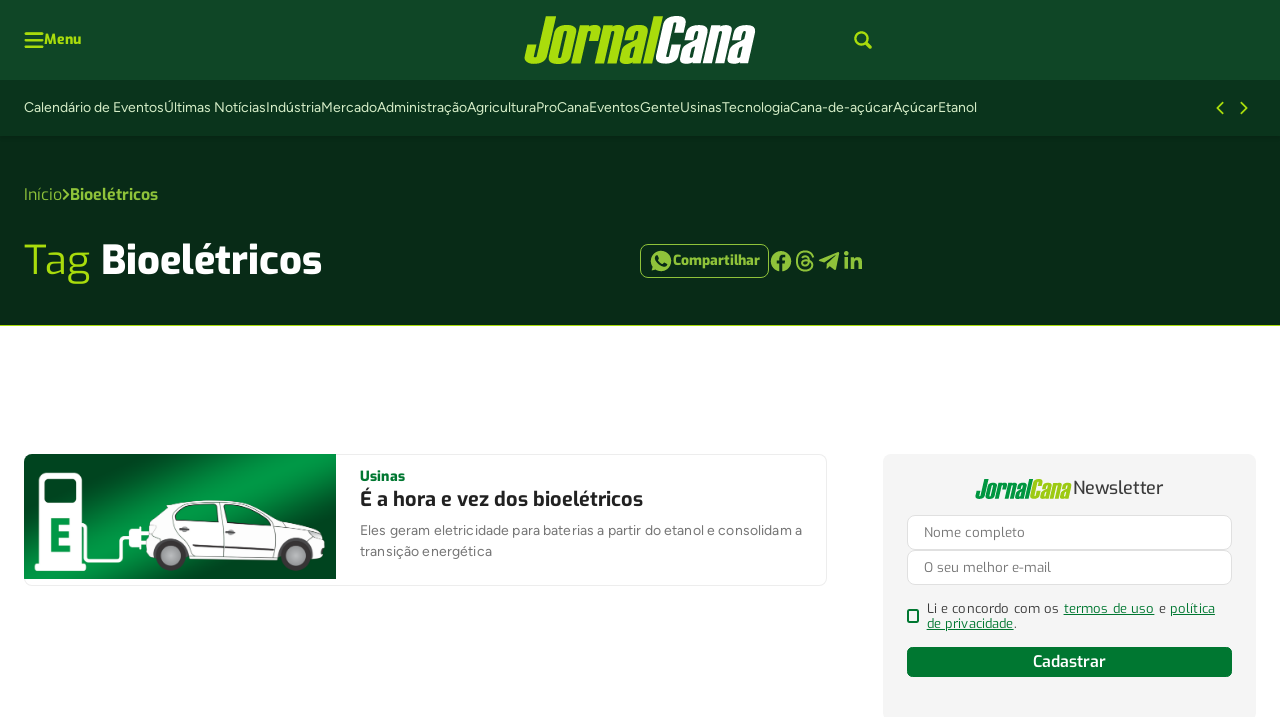

--- FILE ---
content_type: text/html; charset=UTF-8
request_url: https://jornalcana.com.br/tag/bioeletricos/
body_size: 38885
content:
<!DOCTYPE html>
<html lang="pt-BR">

	<head>
		<meta charset="UTF-8">
		<meta name="viewport" content="width=device-width, initial-scale=1">
		<link rel="profile" href="https://gmpg.org/xfn/11">
		<meta name='robots' content='index, follow, max-image-preview:large, max-snippet:-1, max-video-preview:-1' />
	<style>img:is([sizes="auto" i], [sizes^="auto," i]) { contain-intrinsic-size: 3000px 1500px }</style>
				<style id="publisher-flash">
				[data-bs-theme=flash]{
					--bs-primary: #007731;--bs-primary-rgb: 0, 119, 49;--bs-primary-light: #a9dc0c;--bs-primary-light-rgb: 169, 220, 12;--bs-primary-dark: #0f4626;--bs-primary-dark-rgb: 15, 70, 38;--bs-font-family-base: "Exo", sans-serif;--bs-font-family-alternative: "Figtree", sans-serif;--bs-border-radius: .5rem;--bs-feeds-overlay: 1;--bs-feeds-overlay-blur: 1px;--bs-header-logo-desktop: 48px;--bs-header-logo-mobile: 28px;--bs-footer-logo-desktop: 64px;--bs-footer-logo-mobile: 48px;--bs-header-bg: #0f4626;--bs-top-header-icons: #a9dc0c;--bs-top-header-icons-hover: #ffffff;--bs-top-header-border: #0a341c;--bs-sub-header-bg: #0a341c;--bs-sub-header-link: #d5edc7;--bs-sub-header-link-hover: #a9dc0c;--bs-sub-header-icons: #a9dc0c;--bs-sub-header-icons-hover: #ffffff;--bs-offcanvas-icons: #009640;--bs-offcanvas-icons-hover: #0f4626;--bs-offcanvas-border: #e1e1e1;--bs-offcanvas-link-hover: #009640;--bs-footer-bg: #0f4626;--bs-footer-border: #30794f;--bs-footer-title: #ffffff;--bs-footer-text: #9cc296;--bs-footer-link: #9cc296;--bs-footer-link-hover: #a9dc0c;--bs-footer-icons: #a9dc0c;--bs-footer-icons-hover: #ffffff;--bs-footer-seox: #9cc296;--bs-footer-seox-hover: #a9dc0c;--bs-feeds-overlay-bg: #c0ea41;--bs-feeds-overlay-bg-rgb: 192, 234, 65;--bs-feeds-border-color: #ededed;--bs-feeds-dark-overlay-bg: #c0ea41;--bs-feeds-dark-overlay-bg-rgb: 192, 234, 65;--bs-feeds-dark-border-color: #1e683d;--bs-headings-title: #585858;--bs-headings-title-hover: #00893a;--bs-headings-buttons: #00893a;--bs-headings-buttons-text: #ffffff;--bs-headings-buttons-text-hover: #ffffff;--bs-headings-buttons-hover: #0f4626;--bs-headings-links: #00893a;--bs-headings-links-hover: #0f4626;--bs-headings-accent: #00893a;--bs-headings-border-color: #eaeaea;--bs-headings-dark-title: #ffffff;--bs-headings-dark-title-hover: #a9dc0c;--bs-headings-dark-buttons: #a9dc0c;--bs-headings-dark-buttons-text: #0f4626;--bs-headings-dark-buttons-text-hover: #0f4626;--bs-headings-dark-buttons-hover: #ffffff;--bs-headings-dark-links: #a9dc0c;--bs-headings-dark-links-hover: #ffffff;--bs-headings-dark-accent: #a9dc0c;--bs-headings-dark-border-color: #1e683d;--bs-single-breadcrumb: #00893a;--bs-single-hat: #00893a;--bs-single-title: #3b3b3b;--bs-single-widget-icons: #00893a;--bs-single-widget-icons-hover: #0f4626;--bs-single-content-relateds: #0f4626;--bs-single-content-title: #0f4626;--bs-single-content-blockquotes: #9ed003;--bs-single-content-links: #00893a;--bs-single-content-links-hover: #0f4626;--bs-page-heading-color: #ffffff;--bs-page-heading-prefix: #a9dc0c;--bs-page-heading-excerpt: #92b69a;--bs-page-heading-icons: #8fc33a;--bs-page-heading-icons-hover: #ffffff;--bs-page-heading-bg-color: #082b17;--bs-page-heading-bread-color: #8fc33a;--bs-page-heading-bread-link: #8fc33a;--bs-page-heading-bread-icons: #8fc33a;--bs-page-heading-padding-top: 48px;--bs-page-heading-padding-bottom: 40px;--bs-page-heading-padding-top-mobile: 24px;--bs-page-heading-padding-bottom-mobile: 24px;--bs-page-heading-border: #a9dc0c;--bs-newsletter-sidebar-bg: #0f4626;--bs-newsletter-sidebar-button-bg: #a9dc0c;--bs-newsletter-sidebar-button-bg-hover: #ffffff;--bs-newsletter-sidebar-button-color: #0f4626;--bs-newsletter-sidebar-button-color-hover: #0f4626;				}
			</style>
		<style id="theme-publisher-base-style">*,*::before,*::after{box-sizing:border-box;margin:0}ul{list-style:none;-webkit-padding-start:0;padding-inline-start:0}input{outline:none;border:none;background-color:rgba(0,0,0,0);accent-color:var(--bs-primary)}button{outline:none;border:none;cursor:pointer;background-color:rgba(0,0,0,0)}figure{margin:0}body{background:#fff;--bs-link-color: var(--bs-primary);--bs-link-color-hover: var(--bs-primary-dark);--bs-grids-bg-dark: var(--bs-primary-dark);--bs-grids-gap: 2.5rem;--bs-grids-gap-m: 1.5rem;--bs-grids-start-margin: 2.5rem;--bs-grids-start-margin-m: 1.5rem;--bs-grids-end-margin: 7.5rem;--bs-grids-end-margin-m: 5rem;--bs-feeds-hat: var(--bs-primary);--bs-feeds-hat-hover: var(--bs-primary);--bs-feeds-title: var(--bs-gray-800);--bs-feeds-title-hover: var(--bs-primary);--bs-feeds-excerpt: var(--bs-gray-500);--bs-feeds-excerpt-hover: var(--bs-gray-500);--bs-feeds-overlay-bg-rgb: 0,0,0;--bs-feeds-overlay-blur: 15px;--bs-feeds-overlay: 1;--bs-feeds-border-color: var(--bs-gray-200);--bs-feeds-bg-color: #f7f7f7;--bs-feeds-dark-hat: var(--bs-primary-light);--bs-feeds-dark-hat-hover: var(--bs-primary-light);--bs-feeds-dark-title: rgb(255 255 255 / 90%);--bs-feeds-dark-title-hover: var(--bs-primary-light);--bs-feeds-dark-excerpt: rgb(255 255 255 / 70%);--bs-feeds-dark-excerpt-hover: rgb(255 255 255 / 90%);--bs-feeds-dark-overlay-bg-rgb: var(--bs-primary-rgb);--bs-feeds-dark-border-color: rgb(255 255 255 / 40%);--bs-feeds-dark-bg-color: rgb(0 0 0 / 20%);--bs-header-logo-desktop: 3rem;--bs-header-logo-w-desktop: auto;--bs-header-logo-mobile: 2rem;--bs-header-logo-w-mobile: auto;--bs-header-bg: #fff;--bs-top-header-border: transparent;--bs-top-header-bg: transparent;--bs-top-header-icons: var(--bs-primary);--bs-top-header-icons-hover: var(--bs-primary-dark);--bs-sub-header-bg: transparent;--bs-sub-header-link: var(--bs-gray-600);--bs-sub-header-link-hover: var(--bs-gray-700);--bs-sub-header-icons: var(--bs-primary);--bs-sub-header-icons-hover: var(--bs-primary-dark);--bs-offcanvas-bg-color: linear-gradient(180deg, rgb(246 246 246 / 100%) 0%, rgb(255 255 255 / 100%) 100%);--bs-offcanvas-bg-header: transparent;--bs-offcanvas-bg-body: transparent;--bs-offcanvas-bg-footer: transparent;--bs-offcanvas-logo: 3rem;--bs-offcanvas-logo-mobile: 2.5rem;--bs-offcanvas-icons: var(--bs-primary);--bs-offcanvas-icons-hover: var(--bs-primary-dark);--bs-offcanvas-border: var(--bs-gray-200);--bs-offcanvas-link: var(--bs-gray-600);--bs-offcanvas-link-hover: var(--bs-primary);--bs-footer-logo-desktop: 4rem;--bs-footer-logo-mobile: 3rem;--bs-footer-bg: var(--bs-gray-50);--bs-footer-border: var(--bs-gray-200);--bs-footer-icons: var(--bs-primary);--bs-footer-icons-hover: var(--bs-primary-dark);--bs-footer-link: var(--bs-gray-500);--bs-footer-link-hover: var(--bs-primary);--bs-footer-title: var(--bs-primary-dark);--bs-footer-seox: var(--bs-gray-300);--bs-footer-seox-hover: var(--bs-primary);--bs-footer-text: var(--bs-gray-600);--bs-headings-title: var(--bs-primary);--bs-headings-title-hover: var(--bs-primary);--bs-headings-buttons: var(--bs-primary);--bs-headings-buttons-hover: var(--bs-primary);--bs-headings-buttons-text: var(--bs-white);--bs-headings-buttons-text-hover: var(--bs-white);--bs-headings-links: var(--bs-primary);--bs-headings-links-hover: var(--bs-primary);--bs-headings-bg-color: var(--bs-gray-100);--bs-headings-accent: var(--bs-primary);--bs-headings-border-color: var(--bs-gray-200);--bs-headings-dark-title: var(--bs-white);--bs-headings-dark-title-hover: var(--bs-white);--bs-headings-dark-buttons: var(--bs-primary-light);--bs-headings-dark-buttons-hover: var(--bs-primary-light);--bs-headings-dark-buttons-text: var(--bs-primary-dark);--bs-headings-dark-buttons-text-hover: var(--bs-primary-dark);--bs-headings-dark-links: var(--bs-primary-light);--bs-headings-dark-links-hover: var(--bs-primary-light);--bs-headings-dark-bg-color: rgb(0 0 0 / 40%);--bs-headings-dark-accent: var(--bs-primary-light);--bs-headings-dark-border-color: rgb(var(--bs-white-rgb), 0.4)}.btn{--bs-btn-border-radius: calc(var(--bs-border-radius) / 1.5);--bs-btn-color: var(--bs-primary);--bs-btn-hover-color: var(--bs-primary);--bs-btn-border-color: transparent;--bs-btn-hover-border-color: transparent;--bs-btn-bg: transparent;--bs-btn-hover-bg: rgb(129 129 129 / 5%);text-decoration:none;text-align:center;vertical-align:middle;-webkit-user-select:none;-ms-user-select:none;user-select:none;font-family:var(--bs-font-family-base);font-size:16px;font-weight:600;line-height:1em;display:inline-flex;align-items:center;justify-content:center;padding:2px 12px;min-height:30px;border-radius:var(--bs-btn-border-radius);color:var(--bs-btn-color);background-color:var(--bs-btn-bg);border:1px solid var(--bs-btn-border-color);transition:.15s ease-in-out;cursor:pointer}.btn:hover{background-color:var(--bs-btn-hover-bg);color:var(--bs-btn-hover-color);border-color:var(--bs-btn-hover-border-color);-webkit-filter:saturate(0.8);filter:saturate(0.8);box-shadow:rgba(0,0,0,.2) 0px 2px 3px,rgba(195,231,202,0) 0px 0px 0px 3px}.btn.btn-link:hover{box-shadow:none;background:rgba(0,0,0,0)}.btn.btn-sm{font-size:14px;padding:2px 8px;min-height:24px}.btn.btn-lg{font-size:18px;padding:2px 16px;min-height:40px}.btn[disabled]{pointer-events:none;opacity:.5}.btn[loading]{pointer-events:none;opacity:.8;position:relative;background-image:linear-gradient(90deg, transparent 25%, rgba(255, 255, 255, 0.5) 50%, transparent 75%);background-size:200% 100%;-webkit-animation:skeleton-loading 2s infinite ease-in-out;animation:skeleton-loading 2s infinite ease-in-out}.grid{--bs-grid-columns: 12;display:grid;grid-template-rows:repeat(1, 1fr);grid-template-columns:repeat(var(--bs-grid-columns), 1fr);gap:24px}.d-grid{display:grid;justify-content:left}.grid-flow-row{grid-auto-flow:row}.grid-flow-col{grid-auto-flow:column}.g-col-1{grid-column:auto/span 1}.g-col-2{grid-column:auto/span 2}.g-col-3{grid-column:auto/span 3}.g-col-4{grid-column:auto/span 4}.g-col-5{grid-column:auto/span 5}.g-col-6{grid-column:auto/span 6}.g-col-7{grid-column:auto/span 7}.g-col-8{grid-column:auto/span 8}.g-col-9{grid-column:auto/span 9}.g-col-10{grid-column:auto/span 10}.g-col-11{grid-column:auto/span 11}.g-col-12{grid-column:auto/span 12}.align-items-center{align-items:center}.align-items-start{align-items:start}.align-items-end{align-items:end}.justify-content-center{justify-content:center}.justify-items-center{justify-items:center}.justify-content-start{justify-content:start}.justify-items-start{justify-items:start}.justify-content-end{justify-content:end}.justify-items-end{justify-items:end}.justify-content-between{justify-content:space-between}.justify-items-between{justify-items:space-between}.gap-0{gap:0}.gap-1{gap:4px}.gap-2{gap:8px}.gap-3{gap:16px}.gap-4{gap:24px}.gap-5{gap:32px}.gap-6{gap:40px}.gap-7{gap:48px}.gap-8{gap:56px}.gap-9{gap:64px}.gap-10{gap:80px}.gap-11{gap:104px}.gap-12{gap:120px}.gap-row-0{row-gap:0}.gap-col-0{-webkit-column-gap:0;-moz-column-gap:0;column-gap:0}.gap-row-1{row-gap:4px}.gap-col-1{-webkit-column-gap:4px;-moz-column-gap:4px;column-gap:4px}.gap-row-2{row-gap:8px}.gap-col-2{-webkit-column-gap:8px;-moz-column-gap:8px;column-gap:8px}.gap-row-3{row-gap:16px}.gap-col-3{-webkit-column-gap:16px;-moz-column-gap:16px;column-gap:16px}.gap-row-4{row-gap:24px}.gap-col-4{-webkit-column-gap:24px;-moz-column-gap:24px;column-gap:24px}.gap-row-5{row-gap:32px}.gap-col-5{-webkit-column-gap:32px;-moz-column-gap:32px;column-gap:32px}.gap-row-6{row-gap:40px}.gap-col-6{-webkit-column-gap:40px;-moz-column-gap:40px;column-gap:40px}.gap-row-7{row-gap:48px}.gap-col-7{-webkit-column-gap:48px;-moz-column-gap:48px;column-gap:48px}.gap-row-8{row-gap:56px}.gap-col-8{-webkit-column-gap:56px;-moz-column-gap:56px;column-gap:56px}.gap-row-9{row-gap:64px}.gap-col-9{-webkit-column-gap:64px;-moz-column-gap:64px;column-gap:64px}.gap-row-10{row-gap:80px}.gap-col-10{-webkit-column-gap:80px;-moz-column-gap:80px;column-gap:80px}.gap-row-11{row-gap:104px}.gap-col-11{-webkit-column-gap:104px;-moz-column-gap:104px;column-gap:104px}.gap-row-12{row-gap:120px}.gap-col-12{-webkit-column-gap:120px;-moz-column-gap:120px;column-gap:120px}@media(min-width: 1008px){.lg\:grid{--bs-grid-columns: 12;display:grid !important;grid-template-rows:repeat(1, 1fr);grid-template-columns:repeat(var(--bs-grid-columns), 1fr);gap:24px}.lg\:grid-flow-row{grid-auto-flow:row}.lg\:grid-flow-col{grid-auto-flow:column}.lg\:align-items-center,.align-items-lg-center{align-items:center}.lg\:align-items-start,.align-items-lg-start{align-items:start}.lg\:align-items-end,.align-items-lg-end{align-items:end}.lg\:justify-content-center,.justify-content-lg-center{justify-content:center}.lg\:justify-content-start,.justify-content-lg-start{justify-content:start}.lg\:justify-content-end,.justify-content-lg-end{justify-content:end}.lg\:justify-content-between,.justify-content-lg-between{justify-content:space-between}.lg\:g-col-1,.g-col-lg-1{grid-column:auto/span 1}.lg\:g-col-2,.g-col-lg-2{grid-column:auto/span 2}.lg\:g-col-3,.g-col-lg-3{grid-column:auto/span 3}.lg\:g-col-4,.g-col-lg-4{grid-column:auto/span 4}.lg\:g-col-5,.g-col-lg-5{grid-column:auto/span 5}.lg\:g-col-6,.g-col-lg-6{grid-column:auto/span 6}.lg\:g-col-7,.g-col-lg-7{grid-column:auto/span 7}.lg\:g-col-8,.g-col-lg-8{grid-column:auto/span 8}.lg\:g-col-9,.g-col-lg-9{grid-column:auto/span 9}.lg\:g-col-10,.g-col-lg-10{grid-column:auto/span 10}.lg\:g-col-11,.g-col-lg-11{grid-column:auto/span 11}.lg\:g-col-12,.g-col-lg-12{grid-column:auto/span 12}.lg\:gap-row-0,.gap-row-lg-0{row-gap:0}.lg\:gap-col-0,.gap-col-lg-0{-webkit-column-gap:0;-moz-column-gap:0;column-gap:0}.lg\:gap-0,.gap-lg-0{gap:0}.lg\:gap-row-1,.gap-row-lg-1{row-gap:4px}.lg\:gap-col-1,.gap-col-lg-1{-webkit-column-gap:4px;-moz-column-gap:4px;column-gap:4px}.lg\:gap-1,.gap-lg-1{gap:4px}.lg\:gap-row-2,.gap-row-lg-2{row-gap:8px}.lg\:gap-col-2,.gap-col-lg-2{-webkit-column-gap:8px;-moz-column-gap:8px;column-gap:8px}.lg\:gap-2,.gap-lg-2{gap:8px}.lg\:gap-row-3,.gap-row-lg-3{row-gap:16px}.lg\:gap-col-3,.gap-col-lg-3{-webkit-column-gap:16px;-moz-column-gap:16px;column-gap:16px}.lg\:gap-3,.gap-lg-3{gap:16px}.lg\:gap-row-4,.gap-row-lg-4{row-gap:24px}.lg\:gap-col-4,.gap-col-lg-4{-webkit-column-gap:24px;-moz-column-gap:24px;column-gap:24px}.lg\:gap-4,.gap-lg-4{gap:24px}.lg\:gap-row-5,.gap-row-lg-5{row-gap:32px}.lg\:gap-col-5,.gap-col-lg-5{-webkit-column-gap:32px;-moz-column-gap:32px;column-gap:32px}.lg\:gap-5,.gap-lg-5{gap:32px}.lg\:gap-row-6,.gap-row-lg-6{row-gap:40px}.lg\:gap-col-6,.gap-col-lg-6{-webkit-column-gap:40px;-moz-column-gap:40px;column-gap:40px}.lg\:gap-6,.gap-lg-6{gap:40px}.lg\:gap-row-7,.gap-row-lg-7{row-gap:48px}.lg\:gap-col-7,.gap-col-lg-7{-webkit-column-gap:48px;-moz-column-gap:48px;column-gap:48px}.lg\:gap-7,.gap-lg-7{gap:48px}.lg\:gap-row-8,.gap-row-lg-8{row-gap:56px}.lg\:gap-col-8,.gap-col-lg-8{-webkit-column-gap:56px;-moz-column-gap:56px;column-gap:56px}.lg\:gap-8,.gap-lg-8{gap:56px}.lg\:gap-row-9,.gap-row-lg-9{row-gap:64px}.lg\:gap-col-9,.gap-col-lg-9{-webkit-column-gap:64px;-moz-column-gap:64px;column-gap:64px}.lg\:gap-9,.gap-lg-9{gap:64px}.lg\:gap-row-10,.gap-row-lg-10{row-gap:80px}.lg\:gap-col-10,.gap-col-lg-10{-webkit-column-gap:80px;-moz-column-gap:80px;column-gap:80px}.lg\:gap-10,.gap-lg-10{gap:80px}.lg\:gap-row-11,.gap-row-lg-11{row-gap:104px}.lg\:gap-col-11,.gap-col-lg-11{-webkit-column-gap:104px;-moz-column-gap:104px;column-gap:104px}.lg\:gap-11,.gap-lg-11{gap:104px}.lg\:gap-row-12,.gap-row-lg-12{row-gap:120px}.lg\:gap-col-12,.gap-col-lg-12{-webkit-column-gap:120px;-moz-column-gap:120px;column-gap:120px}.lg\:gap-12,.gap-lg-12{gap:120px}}@media(min-width: 1340px){.xl\:g-col-1,.g-col-xl-1{grid-column:auto/span 1}.xl\:g-col-2,.g-col-xl-2{grid-column:auto/span 2}.xl\:g-col-3,.g-col-xl-3{grid-column:auto/span 3}.xl\:g-col-4,.g-col-xl-4{grid-column:auto/span 4}.xl\:g-col-5,.g-col-xl-5{grid-column:auto/span 5}.xl\:g-col-6,.g-col-xl-6{grid-column:auto/span 6}.xl\:g-col-7,.g-col-xl-7{grid-column:auto/span 7}.xl\:g-col-8,.g-col-xl-8{grid-column:auto/span 8}.xl\:g-col-9,.g-col-xl-9{grid-column:auto/span 9}.xl\:g-col-10,.g-col-xl-10{grid-column:auto/span 10}.xl\:g-col-11,.g-col-xl-11{grid-column:auto/span 11}.xl\:g-col-12,.g-col-xl-12{grid-column:auto/span 12}}.rounded-1{border-radius:var(--bs-border-radius) !important}.rounded-10{border-radius:calc(var(--bs-border-radius)*10) !important}.rounded-circle{border-radius:50% !important}.rounded-top-1{border-top-left-radius:var(--bs-border-radius) !important;border-top-right-radius:var(--bs-border-radius) !important}.rounded-bottom-0{border-bottom-left-radius:0 !important;border-bottom-right-radius:0 !important}@media(min-width: 1008px){.lg\:rounded-1,.rounded-lg-1{border-radius:var(--bs-border-radius) !important}.lg\:rounded-top-1,.rounded-lg-top-1{border-top-left-radius:var(--bs-border-radius) !important;border-top-right-radius:var(--bs-border-radius) !important}.lg\:rounded-bottom-1,.rounded-lg-bottom-1{border-bottom-right-radius:var(--bs-border-radius) !important;border-bottom-left-radius:var(--bs-border-radius) !important}.lg\:rounded-bottom-0,.rounded-lg-bottom-0{border-bottom-left-radius:0 !important;border-bottom-right-radius:0 !important}.lg\:rounded-end-0,.rounded-lg-end-0{border-top-right-radius:0 !important;border-bottom-right-radius:0 !important}.lg\:rounded-start-0,.rounded-lg-start-0{border-top-left-radius:0 !important;border-bottom-left-radius:0 !important}.lg\:rounded-0,.rounded-lg-0{border-radius:0 !important}}.flex-column{flex-direction:column}.flex-row{flex-direction:row}.flex-wrap{flex-wrap:wrap}.flex-1{flex:1}.flex-0{flex:0}.col-1{width:8.3333333333%;flex:0 0 auto}.col-2{width:16.6666666667%;flex:0 0 auto}.col-3{width:25%;flex:0 0 auto}.col-4{width:33.3333333333%;flex:0 0 auto}.col-5{width:41.6666666667%;flex:0 0 auto}.col-6{width:50%;flex:0 0 auto}.col-7{width:58.3333333333%;flex:0 0 auto}.col-8{width:66.6666666667%;flex:0 0 auto}.col-9{width:75%;flex:0 0 auto}.col-10{width:83.3333333333%;flex:0 0 auto}.col-11{width:91.6666666667%;flex:0 0 auto}.col-12{width:100%;flex:0 0 auto}@media(min-width: 1008px){.lg\:d-flex,.d-lg-flex{display:flex}.lg\:flex-column,.flex-lg-column{flex-direction:column}.lg\:flex-row,.flex-lg-row{flex-direction:row}.lg\:flex-wrap,.flex-lg-wrap{flex-wrap:wrap}.lg\:flex-1,.flex-lg-1{flex:1}.lg\:flex-0,.flex-lg-0{flex:0}.lg\:col-1{width:8.3333333333%;flex:0 0 auto}.lg\:col-2{width:16.6666666667%;flex:0 0 auto}.lg\:col-3{width:25%;flex:0 0 auto}.lg\:col-4{width:33.3333333333%;flex:0 0 auto}.lg\:col-5{width:41.6666666667%;flex:0 0 auto}.lg\:col-6{width:50%;flex:0 0 auto}.lg\:col-7{width:58.3333333333%;flex:0 0 auto}.lg\:col-8{width:66.6666666667%;flex:0 0 auto}.lg\:col-9{width:75%;flex:0 0 auto}.lg\:col-10{width:83.3333333333%;flex:0 0 auto}.lg\:col-11{width:91.6666666667%;flex:0 0 auto}.lg\:col-12{width:100%;flex:0 0 auto}}.container,.container-xl{width:100%;max-width:1318px;margin-right:auto;margin-left:auto}.m-negative-1{margin-left:-24px;margin-right:-24px}.m-0{margin:0 !important}.mt-0{margin-top:0 !important}.mb-0{margin-bottom:0 !important}.ms-0{margin-left:0 !important}.me-0{margin-right:0 !important}.mx-0{margin-left:0 !important;margin-right:0 !important}.my-0{margin-top:0 !important;margin-bottom:0 !important}.m-1{margin:4px !important}.mt-1{margin-top:4px !important}.mb-1{margin-bottom:4px !important}.ms-1{margin-left:4px !important}.me-1{margin-right:4px !important}.mx-1{margin-left:4px !important;margin-right:4px !important}.my-1{margin-top:4px !important;margin-bottom:4px !important}.m-2{margin:8px !important}.mt-2{margin-top:8px !important}.mb-2{margin-bottom:8px !important}.ms-2{margin-left:8px !important}.me-2{margin-right:8px !important}.mx-2{margin-left:8px !important;margin-right:8px !important}.my-2{margin-top:8px !important;margin-bottom:8px !important}.m-3{margin:16px !important}.mt-3{margin-top:16px !important}.mb-3{margin-bottom:16px !important}.ms-3{margin-left:16px !important}.me-3{margin-right:16px !important}.mx-3{margin-left:16px !important;margin-right:16px !important}.my-3{margin-top:16px !important;margin-bottom:16px !important}.m-4{margin:24px !important}.mt-4{margin-top:24px !important}.mb-4{margin-bottom:24px !important}.ms-4{margin-left:24px !important}.me-4{margin-right:24px !important}.mx-4{margin-left:24px !important;margin-right:24px !important}.my-4{margin-top:24px !important;margin-bottom:24px !important}.m-5{margin:32px !important}.mt-5{margin-top:32px !important}.mb-5{margin-bottom:32px !important}.ms-5{margin-left:32px !important}.me-5{margin-right:32px !important}.mx-5{margin-left:32px !important;margin-right:32px !important}.my-5{margin-top:32px !important;margin-bottom:32px !important}.m-6{margin:40px !important}.mt-6{margin-top:40px !important}.mb-6{margin-bottom:40px !important}.ms-6{margin-left:40px !important}.me-6{margin-right:40px !important}.mx-6{margin-left:40px !important;margin-right:40px !important}.my-6{margin-top:40px !important;margin-bottom:40px !important}.m-7{margin:48px !important}.mt-7{margin-top:48px !important}.mb-7{margin-bottom:48px !important}.ms-7{margin-left:48px !important}.me-7{margin-right:48px !important}.mx-7{margin-left:48px !important;margin-right:48px !important}.my-7{margin-top:48px !important;margin-bottom:48px !important}.m-8{margin:56px !important}.mt-8{margin-top:56px !important}.mb-8{margin-bottom:56px !important}.ms-8{margin-left:56px !important}.me-8{margin-right:56px !important}.mx-8{margin-left:56px !important;margin-right:56px !important}.my-8{margin-top:56px !important;margin-bottom:56px !important}.m-9{margin:64px !important}.mt-9{margin-top:64px !important}.mb-9{margin-bottom:64px !important}.ms-9{margin-left:64px !important}.me-9{margin-right:64px !important}.mx-9{margin-left:64px !important;margin-right:64px !important}.my-9{margin-top:64px !important;margin-bottom:64px !important}.m-10{margin:80px !important}.mt-10{margin-top:80px !important}.mb-10{margin-bottom:80px !important}.ms-10{margin-left:80px !important}.me-10{margin-right:80px !important}.mx-10{margin-left:80px !important;margin-right:80px !important}.my-10{margin-top:80px !important;margin-bottom:80px !important}.m-11{margin:104px !important}.mt-11{margin-top:104px !important}.mb-11{margin-bottom:104px !important}.ms-11{margin-left:104px !important}.me-11{margin-right:104px !important}.mx-11{margin-left:104px !important;margin-right:104px !important}.my-11{margin-top:104px !important;margin-bottom:104px !important}.m-12{margin:120px !important}.mt-12{margin-top:120px !important}.mb-12{margin-bottom:120px !important}.ms-12{margin-left:120px !important}.me-12{margin-right:120px !important}.mx-12{margin-left:120px !important;margin-right:120px !important}.my-12{margin-top:120px !important;margin-bottom:120px !important}@media(min-width: 1008px){.lg\:m-0,.m-lg-0{margin:0 !important}.lg\:mt-0,.mt-lg-0{margin-top:0 !important}.lg\:mb-0,.mb-lg-0{margin-bottom:0 !important}.lg\:ms-0,.ms-lg-0{margin-left:0 !important}.lg\:me-0,.me-lg-0{margin-right:0 !important}.lg\:mx-0,.mx-lg-0{margin-left:0 !important;margin-right:0 !important}.lg\:my-0,.my-lg-0{margin-top:0 !important;margin-bottom:0 !important}.lg\:m-1,.m-lg-1{margin:4px !important}.lg\:mt-1,.mt-lg-1{margin-top:4px !important}.lg\:mb-1,.mb-lg-1{margin-bottom:4px !important}.lg\:ms-1,.ms-lg-1{margin-left:4px !important}.lg\:me-1,.me-lg-1{margin-right:4px !important}.lg\:mx-1,.mx-lg-1{margin-left:4px !important;margin-right:4px !important}.lg\:my-1,.my-lg-1{margin-top:4px !important;margin-bottom:4px !important}.lg\:m-2,.m-lg-2{margin:8px !important}.lg\:mt-2,.mt-lg-2{margin-top:8px !important}.lg\:mb-2,.mb-lg-2{margin-bottom:8px !important}.lg\:ms-2,.ms-lg-2{margin-left:8px !important}.lg\:me-2,.me-lg-2{margin-right:8px !important}.lg\:mx-2,.mx-lg-2{margin-left:8px !important;margin-right:8px !important}.lg\:my-2,.my-lg-2{margin-top:8px !important;margin-bottom:8px !important}.lg\:m-3,.m-lg-3{margin:16px !important}.lg\:mt-3,.mt-lg-3{margin-top:16px !important}.lg\:mb-3,.mb-lg-3{margin-bottom:16px !important}.lg\:ms-3,.ms-lg-3{margin-left:16px !important}.lg\:me-3,.me-lg-3{margin-right:16px !important}.lg\:mx-3,.mx-lg-3{margin-left:16px !important;margin-right:16px !important}.lg\:my-3,.my-lg-3{margin-top:16px !important;margin-bottom:16px !important}.lg\:m-4,.m-lg-4{margin:24px !important}.lg\:mt-4,.mt-lg-4{margin-top:24px !important}.lg\:mb-4,.mb-lg-4{margin-bottom:24px !important}.lg\:ms-4,.ms-lg-4{margin-left:24px !important}.lg\:me-4,.me-lg-4{margin-right:24px !important}.lg\:mx-4,.mx-lg-4{margin-left:24px !important;margin-right:24px !important}.lg\:my-4,.my-lg-4{margin-top:24px !important;margin-bottom:24px !important}.lg\:m-5,.m-lg-5{margin:32px !important}.lg\:mt-5,.mt-lg-5{margin-top:32px !important}.lg\:mb-5,.mb-lg-5{margin-bottom:32px !important}.lg\:ms-5,.ms-lg-5{margin-left:32px !important}.lg\:me-5,.me-lg-5{margin-right:32px !important}.lg\:mx-5,.mx-lg-5{margin-left:32px !important;margin-right:32px !important}.lg\:my-5,.my-lg-5{margin-top:32px !important;margin-bottom:32px !important}.lg\:m-6,.m-lg-6{margin:40px !important}.lg\:mt-6,.mt-lg-6{margin-top:40px !important}.lg\:mb-6,.mb-lg-6{margin-bottom:40px !important}.lg\:ms-6,.ms-lg-6{margin-left:40px !important}.lg\:me-6,.me-lg-6{margin-right:40px !important}.lg\:mx-6,.mx-lg-6{margin-left:40px !important;margin-right:40px !important}.lg\:my-6,.my-lg-6{margin-top:40px !important;margin-bottom:40px !important}.lg\:m-7,.m-lg-7{margin:48px !important}.lg\:mt-7,.mt-lg-7{margin-top:48px !important}.lg\:mb-7,.mb-lg-7{margin-bottom:48px !important}.lg\:ms-7,.ms-lg-7{margin-left:48px !important}.lg\:me-7,.me-lg-7{margin-right:48px !important}.lg\:mx-7,.mx-lg-7{margin-left:48px !important;margin-right:48px !important}.lg\:my-7,.my-lg-7{margin-top:48px !important;margin-bottom:48px !important}.lg\:m-8,.m-lg-8{margin:56px !important}.lg\:mt-8,.mt-lg-8{margin-top:56px !important}.lg\:mb-8,.mb-lg-8{margin-bottom:56px !important}.lg\:ms-8,.ms-lg-8{margin-left:56px !important}.lg\:me-8,.me-lg-8{margin-right:56px !important}.lg\:mx-8,.mx-lg-8{margin-left:56px !important;margin-right:56px !important}.lg\:my-8,.my-lg-8{margin-top:56px !important;margin-bottom:56px !important}.lg\:m-9,.m-lg-9{margin:64px !important}.lg\:mt-9,.mt-lg-9{margin-top:64px !important}.lg\:mb-9,.mb-lg-9{margin-bottom:64px !important}.lg\:ms-9,.ms-lg-9{margin-left:64px !important}.lg\:me-9,.me-lg-9{margin-right:64px !important}.lg\:mx-9,.mx-lg-9{margin-left:64px !important;margin-right:64px !important}.lg\:my-9,.my-lg-9{margin-top:64px !important;margin-bottom:64px !important}.lg\:m-10,.m-lg-10{margin:80px !important}.lg\:mt-10,.mt-lg-10{margin-top:80px !important}.lg\:mb-10,.mb-lg-10{margin-bottom:80px !important}.lg\:ms-10,.ms-lg-10{margin-left:80px !important}.lg\:me-10,.me-lg-10{margin-right:80px !important}.lg\:mx-10,.mx-lg-10{margin-left:80px !important;margin-right:80px !important}.lg\:my-10,.my-lg-10{margin-top:80px !important;margin-bottom:80px !important}.lg\:m-11,.m-lg-11{margin:104px !important}.lg\:mt-11,.mt-lg-11{margin-top:104px !important}.lg\:mb-11,.mb-lg-11{margin-bottom:104px !important}.lg\:ms-11,.ms-lg-11{margin-left:104px !important}.lg\:me-11,.me-lg-11{margin-right:104px !important}.lg\:mx-11,.mx-lg-11{margin-left:104px !important;margin-right:104px !important}.lg\:my-11,.my-lg-11{margin-top:104px !important;margin-bottom:104px !important}.lg\:m-12,.m-lg-12{margin:120px !important}.lg\:mt-12,.mt-lg-12{margin-top:120px !important}.lg\:mb-12,.mb-lg-12{margin-bottom:120px !important}.lg\:ms-12,.ms-lg-12{margin-left:120px !important}.lg\:me-12,.me-lg-12{margin-right:120px !important}.lg\:mx-12,.mx-lg-12{margin-left:120px !important;margin-right:120px !important}.lg\:my-12,.my-lg-12{margin-top:120px !important;margin-bottom:120px !important}}@media(min-width: 1340px){.xl\:m-0,.m-xl-0{margin:0 !important}.xl\:mt-0,.mt-xl-0{margin-top:0 !important}.xl\:mb-0,.mb-xl-0{margin-bottom:0 !important}.xl\:ms-0,.ms-xl-0{margin-left:0 !important}.xl\:me-0,.me-xl-0{margin-right:0 !important}.xl\:mx-0,.mx-xl-0{margin-left:0 !important;margin-right:0 !important}.xl\:my-0,.my-xl-0{margin-top:0 !important;margin-bottom:0 !important}.xl\:m-1,.m-xl-1{margin:4px !important}.xl\:mt-1,.mt-xl-1{margin-top:4px !important}.xl\:mb-1,.mb-xl-1{margin-bottom:4px !important}.xl\:ms-1,.ms-xl-1{margin-left:4px !important}.xl\:me-1,.me-xl-1{margin-right:4px !important}.xl\:mx-1,.mx-xl-1{margin-left:4px !important;margin-right:4px !important}.xl\:my-1,.my-xl-1{margin-top:4px !important;margin-bottom:4px !important}.xl\:m-2,.m-xl-2{margin:8px !important}.xl\:mt-2,.mt-xl-2{margin-top:8px !important}.xl\:mb-2,.mb-xl-2{margin-bottom:8px !important}.xl\:ms-2,.ms-xl-2{margin-left:8px !important}.xl\:me-2,.me-xl-2{margin-right:8px !important}.xl\:mx-2,.mx-xl-2{margin-left:8px !important;margin-right:8px !important}.xl\:my-2,.my-xl-2{margin-top:8px !important;margin-bottom:8px !important}.xl\:m-3,.m-xl-3{margin:16px !important}.xl\:mt-3,.mt-xl-3{margin-top:16px !important}.xl\:mb-3,.mb-xl-3{margin-bottom:16px !important}.xl\:ms-3,.ms-xl-3{margin-left:16px !important}.xl\:me-3,.me-xl-3{margin-right:16px !important}.xl\:mx-3,.mx-xl-3{margin-left:16px !important;margin-right:16px !important}.xl\:my-3,.my-xl-3{margin-top:16px !important;margin-bottom:16px !important}.xl\:m-4,.m-xl-4{margin:24px !important}.xl\:mt-4,.mt-xl-4{margin-top:24px !important}.xl\:mb-4,.mb-xl-4{margin-bottom:24px !important}.xl\:ms-4,.ms-xl-4{margin-left:24px !important}.xl\:me-4,.me-xl-4{margin-right:24px !important}.xl\:mx-4,.mx-xl-4{margin-left:24px !important;margin-right:24px !important}.xl\:my-4,.my-xl-4{margin-top:24px !important;margin-bottom:24px !important}.xl\:m-5,.m-xl-5{margin:32px !important}.xl\:mt-5,.mt-xl-5{margin-top:32px !important}.xl\:mb-5,.mb-xl-5{margin-bottom:32px !important}.xl\:ms-5,.ms-xl-5{margin-left:32px !important}.xl\:me-5,.me-xl-5{margin-right:32px !important}.xl\:mx-5,.mx-xl-5{margin-left:32px !important;margin-right:32px !important}.xl\:my-5,.my-xl-5{margin-top:32px !important;margin-bottom:32px !important}.xl\:m-6,.m-xl-6{margin:40px !important}.xl\:mt-6,.mt-xl-6{margin-top:40px !important}.xl\:mb-6,.mb-xl-6{margin-bottom:40px !important}.xl\:ms-6,.ms-xl-6{margin-left:40px !important}.xl\:me-6,.me-xl-6{margin-right:40px !important}.xl\:mx-6,.mx-xl-6{margin-left:40px !important;margin-right:40px !important}.xl\:my-6,.my-xl-6{margin-top:40px !important;margin-bottom:40px !important}.xl\:m-7,.m-xl-7{margin:48px !important}.xl\:mt-7,.mt-xl-7{margin-top:48px !important}.xl\:mb-7,.mb-xl-7{margin-bottom:48px !important}.xl\:ms-7,.ms-xl-7{margin-left:48px !important}.xl\:me-7,.me-xl-7{margin-right:48px !important}.xl\:mx-7,.mx-xl-7{margin-left:48px !important;margin-right:48px !important}.xl\:my-7,.my-xl-7{margin-top:48px !important;margin-bottom:48px !important}.xl\:m-8,.m-xl-8{margin:56px !important}.xl\:mt-8,.mt-xl-8{margin-top:56px !important}.xl\:mb-8,.mb-xl-8{margin-bottom:56px !important}.xl\:ms-8,.ms-xl-8{margin-left:56px !important}.xl\:me-8,.me-xl-8{margin-right:56px !important}.xl\:mx-8,.mx-xl-8{margin-left:56px !important;margin-right:56px !important}.xl\:my-8,.my-xl-8{margin-top:56px !important;margin-bottom:56px !important}.xl\:m-9,.m-xl-9{margin:64px !important}.xl\:mt-9,.mt-xl-9{margin-top:64px !important}.xl\:mb-9,.mb-xl-9{margin-bottom:64px !important}.xl\:ms-9,.ms-xl-9{margin-left:64px !important}.xl\:me-9,.me-xl-9{margin-right:64px !important}.xl\:mx-9,.mx-xl-9{margin-left:64px !important;margin-right:64px !important}.xl\:my-9,.my-xl-9{margin-top:64px !important;margin-bottom:64px !important}.xl\:m-10,.m-xl-10{margin:80px !important}.xl\:mt-10,.mt-xl-10{margin-top:80px !important}.xl\:mb-10,.mb-xl-10{margin-bottom:80px !important}.xl\:ms-10,.ms-xl-10{margin-left:80px !important}.xl\:me-10,.me-xl-10{margin-right:80px !important}.xl\:mx-10,.mx-xl-10{margin-left:80px !important;margin-right:80px !important}.xl\:my-10,.my-xl-10{margin-top:80px !important;margin-bottom:80px !important}.xl\:m-11,.m-xl-11{margin:104px !important}.xl\:mt-11,.mt-xl-11{margin-top:104px !important}.xl\:mb-11,.mb-xl-11{margin-bottom:104px !important}.xl\:ms-11,.ms-xl-11{margin-left:104px !important}.xl\:me-11,.me-xl-11{margin-right:104px !important}.xl\:mx-11,.mx-xl-11{margin-left:104px !important;margin-right:104px !important}.xl\:my-11,.my-xl-11{margin-top:104px !important;margin-bottom:104px !important}.xl\:m-12,.m-xl-12{margin:120px !important}.xl\:mt-12,.mt-xl-12{margin-top:120px !important}.xl\:mb-12,.mb-xl-12{margin-bottom:120px !important}.xl\:ms-12,.ms-xl-12{margin-left:120px !important}.xl\:me-12,.me-xl-12{margin-right:120px !important}.xl\:mx-12,.mx-xl-12{margin-left:120px !important;margin-right:120px !important}.xl\:my-12,.my-xl-12{margin-top:120px !important;margin-bottom:120px !important}}.p-0{padding:0 !important}.pt-0{padding-top:0 !important}.pb-0{padding-bottom:0 !important}.ps-0{padding-left:0 !important}.pe-0{padding-right:0 !important}.px-0{padding-left:0 !important;padding-right:0 !important}.py-0{padding-top:0 !important;padding-bottom:0 !important}.p-1{padding:4px !important}.pt-1{padding-top:4px !important}.pb-1{padding-bottom:4px !important}.ps-1{padding-left:4px !important}.pe-1{padding-right:4px !important}.px-1{padding-left:4px !important;padding-right:4px !important}.py-1{padding-top:4px !important;padding-bottom:4px !important}.p-2{padding:8px !important}.pt-2{padding-top:8px !important}.pb-2{padding-bottom:8px !important}.ps-2{padding-left:8px !important}.pe-2{padding-right:8px !important}.px-2{padding-left:8px !important;padding-right:8px !important}.py-2{padding-top:8px !important;padding-bottom:8px !important}.p-3{padding:16px !important}.pt-3{padding-top:16px !important}.pb-3{padding-bottom:16px !important}.ps-3{padding-left:16px !important}.pe-3{padding-right:16px !important}.px-3{padding-left:16px !important;padding-right:16px !important}.py-3{padding-top:16px !important;padding-bottom:16px !important}.p-4{padding:24px !important}.pt-4{padding-top:24px !important}.pb-4{padding-bottom:24px !important}.ps-4{padding-left:24px !important}.pe-4{padding-right:24px !important}.px-4{padding-left:24px !important;padding-right:24px !important}.py-4{padding-top:24px !important;padding-bottom:24px !important}.p-5{padding:32px !important}.pt-5{padding-top:32px !important}.pb-5{padding-bottom:32px !important}.ps-5{padding-left:32px !important}.pe-5{padding-right:32px !important}.px-5{padding-left:32px !important;padding-right:32px !important}.py-5{padding-top:32px !important;padding-bottom:32px !important}.p-6{padding:40px !important}.pt-6{padding-top:40px !important}.pb-6{padding-bottom:40px !important}.ps-6{padding-left:40px !important}.pe-6{padding-right:40px !important}.px-6{padding-left:40px !important;padding-right:40px !important}.py-6{padding-top:40px !important;padding-bottom:40px !important}.p-7{padding:48px !important}.pt-7{padding-top:48px !important}.pb-7{padding-bottom:48px !important}.ps-7{padding-left:48px !important}.pe-7{padding-right:48px !important}.px-7{padding-left:48px !important;padding-right:48px !important}.py-7{padding-top:48px !important;padding-bottom:48px !important}.p-8{padding:56px !important}.pt-8{padding-top:56px !important}.pb-8{padding-bottom:56px !important}.ps-8{padding-left:56px !important}.pe-8{padding-right:56px !important}.px-8{padding-left:56px !important;padding-right:56px !important}.py-8{padding-top:56px !important;padding-bottom:56px !important}.p-9{padding:64px !important}.pt-9{padding-top:64px !important}.pb-9{padding-bottom:64px !important}.ps-9{padding-left:64px !important}.pe-9{padding-right:64px !important}.px-9{padding-left:64px !important;padding-right:64px !important}.py-9{padding-top:64px !important;padding-bottom:64px !important}.p-10{padding:80px !important}.pt-10{padding-top:80px !important}.pb-10{padding-bottom:80px !important}.ps-10{padding-left:80px !important}.pe-10{padding-right:80px !important}.px-10{padding-left:80px !important;padding-right:80px !important}.py-10{padding-top:80px !important;padding-bottom:80px !important}.p-11{padding:104px !important}.pt-11{padding-top:104px !important}.pb-11{padding-bottom:104px !important}.ps-11{padding-left:104px !important}.pe-11{padding-right:104px !important}.px-11{padding-left:104px !important;padding-right:104px !important}.py-11{padding-top:104px !important;padding-bottom:104px !important}.p-12{padding:120px !important}.pt-12{padding-top:120px !important}.pb-12{padding-bottom:120px !important}.ps-12{padding-left:120px !important}.pe-12{padding-right:120px !important}.px-12{padding-left:120px !important;padding-right:120px !important}.py-12{padding-top:120px !important;padding-bottom:120px !important}@media(min-width: 1008px){.lg\:p-0,.p-lg-0{padding:0 !important}.lg\:pt-0,.pt-lg-0{padding-top:0 !important}.lg\:pb-0,.pb-lg-0{padding-bottom:0 !important}.lg\:ps-0,.ps-lg-0{padding-left:0 !important}.lg\:pe-0,.pe-lg-0{padding-right:0 !important}.lg\:px-0,.px-lg-0{padding-left:0 !important;padding-right:0 !important}.lg\:py-0,.py-lg-0{padding-top:0 !important;padding-bottom:0 !important}.lg\:p-1,.p-lg-1{padding:4px !important}.lg\:pt-1,.pt-lg-1{padding-top:4px !important}.lg\:pb-1,.pb-lg-1{padding-bottom:4px !important}.lg\:ps-1,.ps-lg-1{padding-left:4px !important}.lg\:pe-1,.pe-lg-1{padding-right:4px !important}.lg\:px-1,.px-lg-1{padding-left:4px !important;padding-right:4px !important}.lg\:py-1,.py-lg-1{padding-top:4px !important;padding-bottom:4px !important}.lg\:p-2,.p-lg-2{padding:8px !important}.lg\:pt-2,.pt-lg-2{padding-top:8px !important}.lg\:pb-2,.pb-lg-2{padding-bottom:8px !important}.lg\:ps-2,.ps-lg-2{padding-left:8px !important}.lg\:pe-2,.pe-lg-2{padding-right:8px !important}.lg\:px-2,.px-lg-2{padding-left:8px !important;padding-right:8px !important}.lg\:py-2,.py-lg-2{padding-top:8px !important;padding-bottom:8px !important}.lg\:p-3,.p-lg-3{padding:16px !important}.lg\:pt-3,.pt-lg-3{padding-top:16px !important}.lg\:pb-3,.pb-lg-3{padding-bottom:16px !important}.lg\:ps-3,.ps-lg-3{padding-left:16px !important}.lg\:pe-3,.pe-lg-3{padding-right:16px !important}.lg\:px-3,.px-lg-3{padding-left:16px !important;padding-right:16px !important}.lg\:py-3,.py-lg-3{padding-top:16px !important;padding-bottom:16px !important}.lg\:p-4,.p-lg-4{padding:24px !important}.lg\:pt-4,.pt-lg-4{padding-top:24px !important}.lg\:pb-4,.pb-lg-4{padding-bottom:24px !important}.lg\:ps-4,.ps-lg-4{padding-left:24px !important}.lg\:pe-4,.pe-lg-4{padding-right:24px !important}.lg\:px-4,.px-lg-4{padding-left:24px !important;padding-right:24px !important}.lg\:py-4,.py-lg-4{padding-top:24px !important;padding-bottom:24px !important}.lg\:p-5,.p-lg-5{padding:32px !important}.lg\:pt-5,.pt-lg-5{padding-top:32px !important}.lg\:pb-5,.pb-lg-5{padding-bottom:32px !important}.lg\:ps-5,.ps-lg-5{padding-left:32px !important}.lg\:pe-5,.pe-lg-5{padding-right:32px !important}.lg\:px-5,.px-lg-5{padding-left:32px !important;padding-right:32px !important}.lg\:py-5,.py-lg-5{padding-top:32px !important;padding-bottom:32px !important}.lg\:p-6,.p-lg-6{padding:40px !important}.lg\:pt-6,.pt-lg-6{padding-top:40px !important}.lg\:pb-6,.pb-lg-6{padding-bottom:40px !important}.lg\:ps-6,.ps-lg-6{padding-left:40px !important}.lg\:pe-6,.pe-lg-6{padding-right:40px !important}.lg\:px-6,.px-lg-6{padding-left:40px !important;padding-right:40px !important}.lg\:py-6,.py-lg-6{padding-top:40px !important;padding-bottom:40px !important}.lg\:p-7,.p-lg-7{padding:48px !important}.lg\:pt-7,.pt-lg-7{padding-top:48px !important}.lg\:pb-7,.pb-lg-7{padding-bottom:48px !important}.lg\:ps-7,.ps-lg-7{padding-left:48px !important}.lg\:pe-7,.pe-lg-7{padding-right:48px !important}.lg\:px-7,.px-lg-7{padding-left:48px !important;padding-right:48px !important}.lg\:py-7,.py-lg-7{padding-top:48px !important;padding-bottom:48px !important}.lg\:p-8,.p-lg-8{padding:56px !important}.lg\:pt-8,.pt-lg-8{padding-top:56px !important}.lg\:pb-8,.pb-lg-8{padding-bottom:56px !important}.lg\:ps-8,.ps-lg-8{padding-left:56px !important}.lg\:pe-8,.pe-lg-8{padding-right:56px !important}.lg\:px-8,.px-lg-8{padding-left:56px !important;padding-right:56px !important}.lg\:py-8,.py-lg-8{padding-top:56px !important;padding-bottom:56px !important}.lg\:p-9,.p-lg-9{padding:64px !important}.lg\:pt-9,.pt-lg-9{padding-top:64px !important}.lg\:pb-9,.pb-lg-9{padding-bottom:64px !important}.lg\:ps-9,.ps-lg-9{padding-left:64px !important}.lg\:pe-9,.pe-lg-9{padding-right:64px !important}.lg\:px-9,.px-lg-9{padding-left:64px !important;padding-right:64px !important}.lg\:py-9,.py-lg-9{padding-top:64px !important;padding-bottom:64px !important}.lg\:p-10,.p-lg-10{padding:80px !important}.lg\:pt-10,.pt-lg-10{padding-top:80px !important}.lg\:pb-10,.pb-lg-10{padding-bottom:80px !important}.lg\:ps-10,.ps-lg-10{padding-left:80px !important}.lg\:pe-10,.pe-lg-10{padding-right:80px !important}.lg\:px-10,.px-lg-10{padding-left:80px !important;padding-right:80px !important}.lg\:py-10,.py-lg-10{padding-top:80px !important;padding-bottom:80px !important}.lg\:p-11,.p-lg-11{padding:104px !important}.lg\:pt-11,.pt-lg-11{padding-top:104px !important}.lg\:pb-11,.pb-lg-11{padding-bottom:104px !important}.lg\:ps-11,.ps-lg-11{padding-left:104px !important}.lg\:pe-11,.pe-lg-11{padding-right:104px !important}.lg\:px-11,.px-lg-11{padding-left:104px !important;padding-right:104px !important}.lg\:py-11,.py-lg-11{padding-top:104px !important;padding-bottom:104px !important}.lg\:p-12,.p-lg-12{padding:120px !important}.lg\:pt-12,.pt-lg-12{padding-top:120px !important}.lg\:pb-12,.pb-lg-12{padding-bottom:120px !important}.lg\:ps-12,.ps-lg-12{padding-left:120px !important}.lg\:pe-12,.pe-lg-12{padding-right:120px !important}.lg\:px-12,.px-lg-12{padding-left:120px !important;padding-right:120px !important}.lg\:py-12,.py-lg-12{padding-top:120px !important;padding-bottom:120px !important}}@media(min-width: 1340px){.xl\:p-0,.p-xl-0{padding:0 !important}.xl\:pt-0,.pt-xl-0{padding-top:0 !important}.xl\:pb-0,.pb-xl-0{padding-bottom:0 !important}.xl\:ps-0,.ps-xl-0{padding-left:0 !important}.xl\:pe-0,.pe-xl-0{padding-right:0 !important}.xl\:px-0,.px-xl-0{padding-left:0 !important;padding-right:0 !important}.xl\:py-0,.py-xl-0{padding-top:0 !important;padding-bottom:0 !important}.xl\:p-1,.p-xl-1{padding:4px !important}.xl\:pt-1,.pt-xl-1{padding-top:4px !important}.xl\:pb-1,.pb-xl-1{padding-bottom:4px !important}.xl\:ps-1,.ps-xl-1{padding-left:4px !important}.xl\:pe-1,.pe-xl-1{padding-right:4px !important}.xl\:px-1,.px-xl-1{padding-left:4px !important;padding-right:4px !important}.xl\:py-1,.py-xl-1{padding-top:4px !important;padding-bottom:4px !important}.xl\:p-2,.p-xl-2{padding:8px !important}.xl\:pt-2,.pt-xl-2{padding-top:8px !important}.xl\:pb-2,.pb-xl-2{padding-bottom:8px !important}.xl\:ps-2,.ps-xl-2{padding-left:8px !important}.xl\:pe-2,.pe-xl-2{padding-right:8px !important}.xl\:px-2,.px-xl-2{padding-left:8px !important;padding-right:8px !important}.xl\:py-2,.py-xl-2{padding-top:8px !important;padding-bottom:8px !important}.xl\:p-3,.p-xl-3{padding:16px !important}.xl\:pt-3,.pt-xl-3{padding-top:16px !important}.xl\:pb-3,.pb-xl-3{padding-bottom:16px !important}.xl\:ps-3,.ps-xl-3{padding-left:16px !important}.xl\:pe-3,.pe-xl-3{padding-right:16px !important}.xl\:px-3,.px-xl-3{padding-left:16px !important;padding-right:16px !important}.xl\:py-3,.py-xl-3{padding-top:16px !important;padding-bottom:16px !important}.xl\:p-4,.p-xl-4{padding:24px !important}.xl\:pt-4,.pt-xl-4{padding-top:24px !important}.xl\:pb-4,.pb-xl-4{padding-bottom:24px !important}.xl\:ps-4,.ps-xl-4{padding-left:24px !important}.xl\:pe-4,.pe-xl-4{padding-right:24px !important}.xl\:px-4,.px-xl-4{padding-left:24px !important;padding-right:24px !important}.xl\:py-4,.py-xl-4{padding-top:24px !important;padding-bottom:24px !important}.xl\:p-5,.p-xl-5{padding:32px !important}.xl\:pt-5,.pt-xl-5{padding-top:32px !important}.xl\:pb-5,.pb-xl-5{padding-bottom:32px !important}.xl\:ps-5,.ps-xl-5{padding-left:32px !important}.xl\:pe-5,.pe-xl-5{padding-right:32px !important}.xl\:px-5,.px-xl-5{padding-left:32px !important;padding-right:32px !important}.xl\:py-5,.py-xl-5{padding-top:32px !important;padding-bottom:32px !important}.xl\:p-6,.p-xl-6{padding:40px !important}.xl\:pt-6,.pt-xl-6{padding-top:40px !important}.xl\:pb-6,.pb-xl-6{padding-bottom:40px !important}.xl\:ps-6,.ps-xl-6{padding-left:40px !important}.xl\:pe-6,.pe-xl-6{padding-right:40px !important}.xl\:px-6,.px-xl-6{padding-left:40px !important;padding-right:40px !important}.xl\:py-6,.py-xl-6{padding-top:40px !important;padding-bottom:40px !important}.xl\:p-7,.p-xl-7{padding:48px !important}.xl\:pt-7,.pt-xl-7{padding-top:48px !important}.xl\:pb-7,.pb-xl-7{padding-bottom:48px !important}.xl\:ps-7,.ps-xl-7{padding-left:48px !important}.xl\:pe-7,.pe-xl-7{padding-right:48px !important}.xl\:px-7,.px-xl-7{padding-left:48px !important;padding-right:48px !important}.xl\:py-7,.py-xl-7{padding-top:48px !important;padding-bottom:48px !important}.xl\:p-8,.p-xl-8{padding:56px !important}.xl\:pt-8,.pt-xl-8{padding-top:56px !important}.xl\:pb-8,.pb-xl-8{padding-bottom:56px !important}.xl\:ps-8,.ps-xl-8{padding-left:56px !important}.xl\:pe-8,.pe-xl-8{padding-right:56px !important}.xl\:px-8,.px-xl-8{padding-left:56px !important;padding-right:56px !important}.xl\:py-8,.py-xl-8{padding-top:56px !important;padding-bottom:56px !important}.xl\:p-9,.p-xl-9{padding:64px !important}.xl\:pt-9,.pt-xl-9{padding-top:64px !important}.xl\:pb-9,.pb-xl-9{padding-bottom:64px !important}.xl\:ps-9,.ps-xl-9{padding-left:64px !important}.xl\:pe-9,.pe-xl-9{padding-right:64px !important}.xl\:px-9,.px-xl-9{padding-left:64px !important;padding-right:64px !important}.xl\:py-9,.py-xl-9{padding-top:64px !important;padding-bottom:64px !important}.xl\:p-10,.p-xl-10{padding:80px !important}.xl\:pt-10,.pt-xl-10{padding-top:80px !important}.xl\:pb-10,.pb-xl-10{padding-bottom:80px !important}.xl\:ps-10,.ps-xl-10{padding-left:80px !important}.xl\:pe-10,.pe-xl-10{padding-right:80px !important}.xl\:px-10,.px-xl-10{padding-left:80px !important;padding-right:80px !important}.xl\:py-10,.py-xl-10{padding-top:80px !important;padding-bottom:80px !important}.xl\:p-11,.p-xl-11{padding:104px !important}.xl\:pt-11,.pt-xl-11{padding-top:104px !important}.xl\:pb-11,.pb-xl-11{padding-bottom:104px !important}.xl\:ps-11,.ps-xl-11{padding-left:104px !important}.xl\:pe-11,.pe-xl-11{padding-right:104px !important}.xl\:px-11,.px-xl-11{padding-left:104px !important;padding-right:104px !important}.xl\:py-11,.py-xl-11{padding-top:104px !important;padding-bottom:104px !important}.xl\:p-12,.p-xl-12{padding:120px !important}.xl\:pt-12,.pt-xl-12{padding-top:120px !important}.xl\:pb-12,.pb-xl-12{padding-bottom:120px !important}.xl\:ps-12,.ps-xl-12{padding-left:120px !important}.xl\:pe-12,.pe-xl-12{padding-right:120px !important}.xl\:px-12,.px-xl-12{padding-left:120px !important;padding-right:120px !important}.xl\:py-12,.py-xl-12{padding-top:120px !important;padding-bottom:120px !important}}.overflow-auto{overflow:auto}.overflow-hidden{overflow:hidden}@media(min-width: 1008px){.lg\:overflow-hidden,.overflow-lg-hidden{overflow:hidden}.lg\:overflow-auto,.overflow-lg-auto{overflow:auto}}.fit-cover{-o-object-fit:cover;object-fit:cover}.aspect-1x1{aspect-ratio:1/1}.aspect-16x9{aspect-ratio:16/9}.aspect-16x11{aspect-ratio:16/11}.aspect-11x16{aspect-ratio:11/16}.w-fit{width:-webkit-fit-content;width:-moz-fit-content;width:fit-content}.w-100{width:100%}.w-max-100{max-width:100%}.w-max-20{max-width:20%}.w-80-vw{width:80vw}.h-100{height:100%}.w-auto{width:auto}.h-auto{height:auto}.w-240{width:240px}.w-min-240{min-width:240px}.h-240{height:240px}.w-120{width:120px}.h-120{height:120px}.w-88{width:88px}.w-96{width:96px}.h-96{height:96px}.w-72{width:72px}.w-48{width:48px}.h-48{height:48px}.w-40{width:40px}.w-24{width:24px}.h-24{height:24px}.w-negative-1{width:calc(100% + 48px)}.w-max-content{width:-webkit-max-content;width:max-content}.wm-max-content{max-width:-webkit-max-content;max-width:max-content}.img-fluid{max-width:100%;height:auto}@media(min-width: 1008px){.lg\:aspect-1x1,.aspect-lg-1x1{aspect-ratio:1/1}.lg\:aspect-16x9,.aspect-lg-16x9{aspect-ratio:16/9}.lg\:aspect-27x9,.aspect-lg-27x9{aspect-ratio:27/9}.lg\:aspect-21x9,.aspect-lg-271x9{aspect-ratio:21/9}.lg\:w-100{width:100%}.lg\:w-auto{width:auto}.lg\:h-100{height:100%}.lg\:h-auto{height:auto}.lg\:w-312{width:312px}.lg\:w-240{width:240px}.lg\:h-240{height:240px}.lg\:w-208{width:208px}.lg\:w-140{width:140px}.lg\:w-120{width:120px}.lg\:w-104{width:104px}.lg\:w-96{width:96px}.lg\:h-96{height:96px}.lg\:w-48{width:48px}.lg\:w-max-content{width:-webkit-max-content;width:max-content}.lg\:w-fit{width:-webkit-fit-content;width:-moz-fit-content;width:fit-content}}body.low-perf [data-low-perf]{display:none !important}.user-select-none{-webkit-user-select:none;-ms-user-select:none;user-select:none}.position-relative{position:relative}.position-absolute{position:absolute}.position-fixed{position:fixed}.position-sticky{position:sticky}.shadow-1{box-shadow:0px 3px 3px 0px rgba(0,0,0,.1)}.shadow-2{box-shadow:0px 0px 8px 0px rgba(0,0,0,.3)}.top-auto{top:calc(var(--header-height) + 24px)}.top-0{top:0}.inset{inset:0}.opacity-0{opacity:0}.opacity-25{opacity:.25}.opacity-50{opacity:.5}.opacity-75{opacity:.75}.opacity-100{opacity:1}.d-flex{display:flex}.d-inline{display:inline}.d-block{display:block}.d-none{display:none}.empty\:d-none:not(:has(*)){display:none !important}.transition-1{transition:all .2s ease-in-out}.transition-2{transition:all .5s ease-in-out}.order-1{order:1}.order-2{order:2}.order-3{order:3}.order-4{order:4}.order-last{order:9999}.z-index-1{z-index:1}.z-index-2{z-index:2}.z-index-1030{z-index:1030}.z-index-1040{z-index:1040}.hidden-desktop{display:block !important}.hidden-mobile{display:none !important}.has-ads-sidebar{width:100%}@media(min-width: 1008px){.has-ads-sidebar{min-width:300px;max-width:100%}}@media(min-width: 1008px){.lg\:d-none,.d-lg-none{display:none}.lg\:d-block,.d-lg-block{display:block}.lg\:d-flex,.d-lg-flex{display:flex}.lg\:d-inline,.d-lg-inline{display:inline}.lg\:text-center,.text-lg-center{text-align:center}.lg\:text-end,.text-lg-end{text-align:end}.lg\:text-start,.text-lg-start{text-align:start}.lg\:order-1,.order-lg-1{order:1}.lg\:order-2,.order-lg-2{order:2}.lg\:order-3,.order-lg-3{order:3}.lg\:position-absolute,.position-lg-absolute{position:absolute}.hidden-desktop{display:none !important}.hidden-mobile{display:block !important}}.text-decoration-none{text-decoration:none !important}a{color:var(--bs-link-color);font-family:var(--bs-font-family-base);text-underline-offset:4px}a:hover{color:var(--bs-link-color-hover)}[data-bs-theme=dark] a{--bs-link-color: var(--bs-primary-light);--bs-link-color-hover: var(--bs-white)}.line-clamp-1{display:-webkit-inline-box;-webkit-line-clamp:1 !important;-webkit-box-orient:vertical;overflow:hidden;height:-webkit-fit-content;height:-moz-fit-content;height:fit-content}.line-clamp-2{display:-webkit-inline-box;-webkit-line-clamp:2 !important;-webkit-box-orient:vertical;overflow:hidden;height:-webkit-fit-content;height:-moz-fit-content;height:fit-content}.line-clamp-3{display:-webkit-inline-box;-webkit-line-clamp:3 !important;-webkit-box-orient:vertical;overflow:hidden;height:-webkit-fit-content;height:-moz-fit-content;height:fit-content}.line-clamp-4{display:-webkit-inline-box;-webkit-line-clamp:4 !important;-webkit-box-orient:vertical;overflow:hidden;height:-webkit-fit-content;height:-moz-fit-content;height:fit-content}@media(min-width: 1008px){.lg\:line-clamp-1{display:-webkit-inline-box;-webkit-line-clamp:1 !important;-webkit-box-orient:vertical;overflow:hidden;height:-webkit-fit-content;height:-moz-fit-content;height:fit-content}.lg\:line-clamp-2{display:-webkit-inline-box;-webkit-line-clamp:2 !important;-webkit-box-orient:vertical;overflow:hidden;height:-webkit-fit-content;height:-moz-fit-content;height:fit-content}.lg\:line-clamp-3{display:-webkit-inline-box;-webkit-line-clamp:3 !important;-webkit-box-orient:vertical;overflow:hidden;height:-webkit-fit-content;height:-moz-fit-content;height:fit-content}.lg\:line-clamp-4{display:-webkit-inline-box;-webkit-line-clamp:4 !important;-webkit-box-orient:vertical;overflow:hidden;height:-webkit-fit-content;height:-moz-fit-content;height:fit-content}}body{--bs-primary: #2e316b;--bs-primary-rgb: 46,49,107;--bs-primary-dark: #2e316b;--bs-primary-light: #9694ff;--bs-white: #fff;--bs-white-rgb: 255,255,255;--bs-black: #000;--bs-light: #F5F5F5;--bs-gray-50: #F5F5F5;--bs-gray-100: #EDEDED;--bs-gray-200: #E0E0E0;--bs-gray-300: #BDBDBD;--bs-gray-400: #999;--bs-gray-500: #757575;--bs-gray-600: #585858;--bs-gray-700: #3B3B3B;--bs-gray-800: #212121;--bs-gray-900: #070707}.text-white{color:var(--bs-white)}.text-primary{color:var(--bs-primary)}.text-gray-500{color:var(--bs-gray-500)}.text-gray-700{color:var(--bs-gray-700)}.bg-white{background-color:var(--bs-white)}.bg-light{background-color:var(--bs-light)}.bg-primary{background-color:var(--bs-primary)}.bg-primary-light{background-color:var(--bs-primary-light)}.bg-primary-dark{background-color:var(--bs-primary-dark)}.bg-gray-50{background-color:var(--bs-gray-50)}.border{border:1px solid var(--bs-border-color) !important}.border-top{border-top:1px solid var(--bs-border-color) !important}.border-bottom{border-bottom:1px solid var(--bs-border-color) !important}.border-left{border-left:1px solid var(--bs-border-color) !important}.border-gray-200{--bs-border-color: var(--bs-gray-200) !important}.border-white{--bs-border-color: var(--bs-white) !important}.border-primary{--bs-border-color: var(--bs-primary) !important}.border-inherit{--bs-border-color: currentcolor !important}@media(min-width: 1008px){.lg\:border-0{border:none !important}.lg\:border-left{border-left:1px solid var(--bs-border-color)}.lg\:border-right{border-right:1px solid var(--bs-border-color)}}.form-control{font-family:var(--bs-font-family-base)}.form-control::-webkit-input-placeholder{font-family:var(--bs-font-family-base)}.form-control:-ms-input-placeholder{font-family:var(--bs-font-family-base)}.form-control::-ms-input-placeholder{font-family:var(--bs-font-family-base)}.form-control::placeholder{font-family:var(--bs-font-family-base)}.form-control:focus{box-shadow:none;outline:4px solid rgba(var(--bs-primary-rgb), 0.2)}.is-invalid{outline:4px solid rgba(249,2,2,.5)}.form-check-input{-webkit-appearance:none;appearance:none;width:14px;height:14px;border:2px solid var(--bs-primary);border-radius:calc(var(--bs-border-radius)/3);background-color:rgba(0,0,0,0);display:inline-block;position:relative;cursor:pointer}.form-check-input::before{content:"";position:absolute;display:block;top:50%;left:50%;-webkit-transform:translate(-50%, -50%) scale(0);transform:translate(-50%, -50%) scale(0);width:8px;height:8px;background-color:var(--bs-primary);border-radius:calc(var(--bs-border-radius)/4)}.form-check-input:checked::before{-webkit-transform:translate(-50%, -50%) scale(1);transform:translate(-50%, -50%) scale(1)}
</style><style id="theme-publisher-base-types">.fw-light{font-weight:300}.fw-normal{font-weight:400}.fw-medium{font-weight:500}.fw-semibold{font-weight:600}.fw-bolder{font-weight:700}.fw-bold{font-weight:800}.fw-black{font-weight:900}.fw-variable{font-weight:var(--bs-fw-variable)}.fs-1{--bs-fs-variable: 1;font-size:calc(12px*var(--bs-fs-variable)) !important}.fs-2{--bs-fs-variable: 1;font-size:calc(13px*var(--bs-fs-variable)) !important}.fs-3{--bs-fs-variable: 1;font-size:calc(14px*var(--bs-fs-variable)) !important}.fs-4{--bs-fs-variable: 1;font-size:calc(16px*var(--bs-fs-variable)) !important}.fs-5{--bs-fs-variable: 1;font-size:calc(18px*var(--bs-fs-variable)) !important}.fs-6{--bs-fs-variable: 1;font-size:calc(20px*var(--bs-fs-variable)) !important}.fs-7{--bs-fs-variable: 1;font-size:calc(22px*var(--bs-fs-variable)) !important}.fs-8{--bs-fs-variable: 1;font-size:calc(24px*var(--bs-fs-variable)) !important}.fs-9{--bs-fs-variable: 1;font-size:calc(28px*var(--bs-fs-variable)) !important}.fs-10{--bs-fs-variable: 1;font-size:calc(32px*var(--bs-fs-variable)) !important}.fs-11{--bs-fs-variable: 1;font-size:calc(36px*var(--bs-fs-variable)) !important}.fs-12{--bs-fs-variable: 1;font-size:calc(40px*var(--bs-fs-variable)) !important}.line-fixed{line-height:1}.line-compact{line-height:1.2}.line-normal{line-height:1.5}.line-relaxed{line-height:1.8}.letter-tight{letter-spacing:-0.01em}.letter-fixed{letter-spacing:0}.letter-wide{letter-spacing:.01em}.letter-relaxed{letter-spacing:.02em}@media(min-width: 1008px){.lg\:fs-1{--bs-fs-variable: 1;font-size:calc(12px*var(--bs-fs-variable)) !important}.lg\:fs-2{--bs-fs-variable: 1;font-size:calc(13px*var(--bs-fs-variable)) !important}.lg\:fs-3{--bs-fs-variable: 1;font-size:calc(14px*var(--bs-fs-variable)) !important}.lg\:fs-4{--bs-fs-variable: 1;font-size:calc(16px*var(--bs-fs-variable)) !important}.lg\:fs-5{--bs-fs-variable: 1;font-size:calc(18px*var(--bs-fs-variable)) !important}.lg\:fs-6{--bs-fs-variable: 1;font-size:calc(20px*var(--bs-fs-variable)) !important}.lg\:fs-7{--bs-fs-variable: 1;font-size:calc(22px*var(--bs-fs-variable)) !important}.lg\:fs-8{--bs-fs-variable: 1;font-size:calc(24px*var(--bs-fs-variable)) !important}.lg\:fs-9{--bs-fs-variable: 1;font-size:calc(28px*var(--bs-fs-variable)) !important}.lg\:fs-10{--bs-fs-variable: 1;font-size:calc(32px*var(--bs-fs-variable)) !important}.lg\:fs-11{--bs-fs-variable: 1;font-size:calc(36px*var(--bs-fs-variable)) !important}.lg\:fs-12{--bs-fs-variable: 1;font-size:calc(40px*var(--bs-fs-variable)) !important}.lg\:fw-light{font-weight:300}.lg\:fw-normal{font-weight:400}.lg\:fw-medium{font-weight:500}.lg\:fw-semibold{font-weight:600}.lg\:fw-bolder{font-weight:700}.lg\:fw-bold{font-weight:800}.lg\:fw-black{font-weight:900}.lg\:fw-variable{font-weight:var(--bs-fw-variable)}.lg\:line-fixed{line-height:1}.lg\:line-compact{line-height:1.2}.lg\:line-normal{line-height:1.5}.lg\:line-relaxed{line-height:1.8}.lg\:letter-tight{letter-spacing:-0.01em}.lg\:letter-fixed{letter-spacing:0}.lg\:letter-wide{letter-spacing:.01em}.lg\:letter-relaxed{letter-spacing:.02em}}body{--bs-font-size-base: 16px;--bs-feeds-title-multiplier: 0;--bs-feeds-title-weight: 700;font-size:var(--bs-font-size-base);font-family:var(--bs-font-family-base)}body .feed .feed-title{--bs-fs-variable: calc( var(--bs-feeds-title-multiplier) / 100 + 1 );--bs-fw-variable: var(--bs-feeds-title-weight)}.font-base{font-family:var(--bs-font-family-base)}.font-alt{font-family:var(--bs-font-family-alternative)}.text-center{text-align:center}.text-end{text-align:end}.text-start{text-align:start}.text-wrap{white-space:normal}
</style><style id="theme-publisher-header-style">.header-nav-controls button{color:var(--bs-sub-header-icons);min-height:auto;display:flex;justify-content:center;align-items:center}.header-nav-controls button:hover{color:var(--bs-sub-header-icons-hover)}.header-nav .menu-links{flex:1;overflow:hidden;mask-image:linear-gradient(to left, transparent 0, transparent 0px, #000 77px, #000 100%);-webkit-mask-image:linear-gradient(to left, transparent 0, transparent 0px, #000 77px, #000 100%)}.header-nav .menu-links::-webkit-scrollbar{height:0px}@media(max-width: 1008px){.header-nav .menu-links{overflow-x:auto}}.header-nav .menu-links ul{display:flex;align-items:center;list-style-type:none;margin:0;gap:56px;flex-grow:1;transition:all .5s ease-in-out}@media(max-width: 1008px){.header-nav .menu-links ul{padding:0 24px;gap:32px}}.header-nav .menu-links ul li:last-of-type{padding-right:2rem}.header-nav .menu-links ul a{white-space:nowrap;text-decoration:none;font-family:var(--bs-font-family-alternative);color:var(--bs-sub-header-link);font-weight:400;font-size:14px}.header-nav .menu-links ul a:hover{color:var(--bs-sub-header-link-hover) !important}header[data-flash-header]{--header-extra-height-1: 0px;--header-extra-height-2: 0px;--header-extra-height-3: 0px;--header-extra-height-4: 0px;--header-extra-height: calc(var(--header-extra-height-1) + var(--header-extra-height-2) + var(--header-extra-height-3) + var(--header-extra-height-4));--header-min-height: calc( var(--header-min-height-desktop) + var(--header-extra-height) );height:var(--header-height);min-height:calc(var(--header-min-height, var(--header-height)))}@media(max-width: 1008px){header[data-flash-header]{--header-min-height: calc( var(--header-min-height-mobile) + var(--header-extra-height) )}}.admin-bar header[data-flash-header] .header{top:var(--wp-admin--admin-bar--height) !important}header[data-flash-header] .header{background:var(--bs-header-bg) !important;backdrop-filter:blur(10px);box-shadow:0px 3px 3px 0px rgba(0,0,0,.1)}header[data-flash-header] .header-top{background:var(--bs-top-header-bg) !important}header[data-flash-header] .header-menu button{color:var(--bs-top-header-icons) !important}header[data-flash-header] .header-menu button:hover{color:var(--bs-top-header-icons-hover) !important}header[data-flash-header] .header-logo{min-height:var(--header-height-inner)}header[data-flash-header] .header-logo a{display:flex;justify-content:center;align-items:center;width:var(--bs-header-logo-w-desktop)}header[data-flash-header] .header-logo a img{max-width:-webkit-fit-content;max-width:-moz-fit-content;max-width:fit-content;transition:all .2s ease-in-out;height:var(--bs-header-logo-desktop);width:100%}@media(max-width: 1008px){header[data-flash-header] .header-logo a{width:var(--bs-header-logo-w-mobile)}header[data-flash-header] .header-logo a img{height:var(--bs-header-logo-mobile)}}header[data-flash-header] .header-bottom{position:relative;background:var(--bs-sub-header-bg) !important}header[data-flash-header] .header-bottom::before{content:"";position:absolute;top:0;left:0;width:100%;height:1px;background:var(--bs-top-header-border)}header[data-flash-header] .btn-search-open path{fill:var(--bs-top-header-icons)}header[data-flash-header] .btn-search-open:hover path{fill:var(--bs-top-header-icons-hover)}header[data-flash-header] .social-media-links{justify-content:flex-end}header[data-flash-header] .social-media-links a path{fill:var(--bs-top-header-icons)}header[data-flash-header] .social-media-links a:hover path{fill:var(--bs-top-header-icons-hover)}
</style><style id="theme-publisher-header-current">header[data-flash-header="2"]{--header-height-out-logo: 126px;--header-height-inner: 38px;--header-height: calc(( var(--header-height-out-logo) - var(--header-height-inner) ) + var(--bs-header-logo-desktop) + var(--header-extra-height) )}@media(max-width: 1008px){header[data-flash-header="2"]{--header-height-out-logo: 112.53px;--header-height-inner: 23.53px;--header-height: calc(( var(--header-height-out-logo) - var(--header-height-inner) ) + var(--bs-header-logo-mobile) + var(--header-extra-height) )}}@media(min-width: 1008px){header[data-flash-header="2"].header-sticky:not(.scrolled) .header .header-top>div:not(.header-hook-end){padding-top:1rem !important;padding-bottom:1rem !important}}header[data-flash-header="2"].header-sticky:not(.scrolled) .header .header-logo img{transition:all .2s ease-in-out;height:calc(var(--bs-header-logo-desktop)*.75)}@media(max-width: 1008px){header[data-flash-header="2"].header-sticky:not(.scrolled) .header .header-logo img{height:var(--bs-header-logo-mobile)}}header[data-flash-header="2"].header-sticky:not(.scrolled) .header-hook-end{overflow:hidden}header[data-flash-header="2"].header-sticky:not(.scrolled) .header-hook-end .header-bottom{z-index:-1;margin-top:-53px}header[data-flash-header="2"].scrolled .header{transition:opacity 0s ease,top .5s ease-in-out}header[data-flash-header="2"] .header{position:fixed;width:100%;top:0;left:0;z-index:1030;transition:all .5s ease-in-out;border-radius:0}header[data-flash-header="2"] .header.nav-up .header-hook-end .header-bottom{margin-top:0px;z-index:0}header[data-flash-header="2"] .header-top{position:relative;z-index:2}header[data-flash-header="2"] .header-top>div{transition:all .2s ease-in-out}header[data-flash-header="2"] .header-bottom{transition:all .5s ease-in-out}@media(max-width: 1008px){header[data-flash-header="2"] .header-bottom{box-shadow:0px 3px 3px 0px rgba(0,0,0,.1)}}@media(min-width: 1008px){body.has-header-menu-align-center header[data-flash-header="2"] .header-nav .menu-links ul{justify-content:center !important}}@media(max-width: 1008px){header[data-flash-header="2"] .social-media-links{display:none !important}}header[data-flash-header="2"] .social-media-links{justify-content:end}
</style><style id="theme-publisher-feeds-style">.feed,.feed *:not(svg *){transition:all .15s ease-in-out}.feed .embed{display:flex;width:100%}.feed .embed iframe{aspect-ratio:16/9;height:auto}.feed .feed-play{background:var(--bs-white);color:var(--bs-feeds-hat)}.feed .feed-hook:empty,.feed .feed-hook-end:empty{display:none}.feed .feed-figure i{background-color:rgb(var(--bs-feeds-overlay-bg-rgb), 0.4);backdrop-filter:blur(var(--bs-feeds-overlay-blur));opacity:0}.feed .feed-outline{box-shadow:inset 0px 0px 0px 1px var(--bs-feeds-border-color)}.feed .feed-box{background-color:var(--bs-feeds-bg-color)}.feed .feed-hat{color:var(--bs-feeds-hat)}.feed .feed-follow-up,.feed .feed-title{color:var(--bs-feeds-title)}.feed .feed-excert{color:var(--bs-feeds-excerpt)}.feed .feed-datetime{color:var(--bs-feeds-excerpt)}.feed.no-excert .feed-excert{display:none}.feed .feed-follow-up{position:relative;padding-left:12px}.feed .feed-follow-up::before{content:"";position:absolute;top:.6em;left:0;width:5px;height:5px;border-radius:var(--bs-border-radius);display:inline-block;background:currentcolor}.feed .feed-follow-up:hover{color:var(--bs-feeds-title-hover)}.feed a:hover .feed-figure i{opacity:var(--bs-feeds-overlay)}.feed a:hover .feed-play{background:var(--bs-feeds-hat);color:var(--bs-white)}.feed a:hover .feed-hat{color:var(--bs-feeds-hat-hover)}.feed a:hover .feed-title{color:var(--bs-feeds-title-hover)}.feed a:hover .feed-excert{color:var(--bs-feeds-excerpt-hover)}[data-bs-theme=dark] .feed .feed-outline{box-shadow:inset 0px 0px 0px 1px var(--bs-feeds-dark-border-color)}[data-bs-theme=dark] .feed .feed-box{background-color:var(--bs-feeds-dark-bg-color)}[data-bs-theme=dark] .feed .feed-play{background:var(--bs-primary-dark);color:var(--bs-feeds-dark-hat)}[data-bs-theme=dark] .feed .feed-hat{color:var(--bs-feeds-dark-hat)}[data-bs-theme=dark] .feed .feed-follow-up,[data-bs-theme=dark] .feed .feed-title{color:var(--bs-feeds-dark-title)}[data-bs-theme=dark] .feed .feed-excert{color:var(--bs-feeds-dark-excerpt)}[data-bs-theme=dark] .feed .feed-follow-up::before{background:var(--bs-feeds-dark-title)}[data-bs-theme=dark] .feed .feed-follow-up:hover{color:var(--bs-feeds-dark-title-hover)}[data-bs-theme=dark] .feed:hover .feed-hat{color:var(--bs-feeds-dark-hat-hover)}[data-bs-theme=dark] .feed:hover .feed-play{background:var(--bs-feeds-dark-hat);color:var(--bs-primary-dark)}[data-bs-theme=dark] .feed:hover .feed-title{color:var(--bs-feeds-dark-title-hover)}[data-bs-theme=dark] .feed:hover .feed-excert{color:var(--bs-feeds-dark-excerpt-hover)}@media(min-width: 1008px){.feed .lg\:feed-outline{box-shadow:inset 0px 0px 0px 1px var(--bs-feeds-border-color)}.feed .lg\:feed-box{background-color:var(--bs-feeds-bg-color)}[data-bs-theme=dark] .feed .lg\:feed-outline{box-shadow:inset 0px 0px 0px 1px var(--bs-feeds-dark-border-color)}[data-bs-theme=dark] .feed .lg\:feed-box{background-color:var(--bs-feeds-dark-bg-color)}}@media(max-width: 1008px){.feed .max\@lg\:feed-outline{box-shadow:inset 0px 0px 0px 1px var(--bs-feeds-border-color)}.feed .max\@lg\:feed-box{background-color:var(--bs-feeds-bg-color)}[data-bs-theme=dark] .feed .max\@lg\:feed-outline{box-shadow:inset 0px 0px 0px 1px var(--bs-feeds-dark-border-color)}[data-bs-theme=dark] .feed .max\@lg\:feed-box{background-color:var(--bs-feeds-dark-bg-color)}}[data-feed-hide-image=true] .feed .feed-figure i,[data-feed-hide-image=true] .feed .feed-figure .embed,[data-feed-hide-image=true] .feed .feed-figure img{display:none}[data-feed-hide-image=true] .feed .no-img\:g-col-12{grid-column:auto/span 12 !important}[data-feed-hide-image=true] .feed .no-img\:d-none{display:none !important}
</style><style id="theme-publisher-buttons-style">.btn.btn-primary{--bs-btn-color: var(--bs-white) !important;--bs-btn-hover-color: var(--bs-white) !important;--bs-btn-border-color: var(--bs-primary) !important;--bs-btn-hover-border-color: var(--bs-primary) !important;--bs-btn-bg: var(--bs-primary) !important;--bs-btn-hover-bg: var(--bs-primary) !important}.btn.btn-outline-primary{--bs-btn-color: var(--bs-primary) !important;--bs-btn-hover-color: var(--bs-white) !important;--bs-btn-border-color: var(--bs-primary) !important;--bs-btn-hover-border-color: var(--bs-primary) !important;--bs-btn-bg: transparent !important;--bs-btn-hover-bg: var(--bs-primary) !important}.btn.btn-outline-gray{--bs-btn-color: var(--bs-gray-500) !important;--bs-btn-hover-color: var(--bs-white) !important;--bs-btn-border-color: var(--bs-gray-500) !important;--bs-btn-hover-border-color: var(--bs-gray-500) !important;--bs-btn-bg: transparent !important;--bs-btn-hover-bg: var(--bs-gray-500) !important}[data-bs-theme=dark] .btn.btn-outline-primary{--bs-btn-hover-color: var(--bs-primary-dark) !important}
</style><style id="theme-publisher-skeleton-style">.skeleton-element{width:100%;opacity:.5;background:linear-gradient(90deg, var(--bs-gray-300) 25%, var(--bs-gray-50) 50%, var(--bs-gray-300) 75%);background-size:200% 100%;-webkit-animation:skeleton-loading 2s infinite ease-in-out;animation:skeleton-loading 2s infinite ease-in-out;border-radius:8px}@-webkit-keyframes skeleton-loading{0%{background-position:200% 0}100%{background-position:-200% 0}}@keyframes skeleton-loading{0%{background-position:200% 0}100%{background-position:-200% 0}}
</style><style id="theme-publisher-swiper-style">[data-swiper]:not(.swiper-initialized) .swiper-wrapper{display:none}@media(width <= 992px){[data-swiper]:not(.swiper-initialized)[data-swiper-min-width="992"] .swiper-wrapper{display:flex}}[data-swiper].swiper-initialized .swiper-skeleton{display:none}
</style><style id="theme-publisher-offcanvas-style">.offcanvas{background:var(--bs-offcanvas-bg-color) !important;border-radius:0 var(--bs-border-radius) var(--bs-border-radius) 0 !important;top:0;bottom:0;left:0;z-index:1055;width:400px;max-width:calc(100% - 50px)}.offcanvas.open{-webkit-transform:translateX(0) !important;transform:translateX(0) !important;opacity:1 !important}.admin-bar .offcanvas{top:var(--wp-admin--admin-bar--height)}.offcanvas-shadow{z-index:1054;background-color:rgba(0,0,0,.9);backdrop-filter:blur(20px)}.offcanvas-header{background:var(--bs-offcanvas-bg-header)}.offcanvas-header .custom-logo{height:var(--bs-offcanvas-logo);width:auto}@media(max-width: 1008px){.offcanvas-header .custom-logo{height:var(--bs-offcanvas-logo-mobile)}}.offcanvas-header.bottom>*{width:100%}.offcanvas-header .btn-close{background:none;color:var(--bs-offcanvas-icons);right:12px;top:12px}.offcanvas-header .btn-close:hover{color:var(--bs-offcanvas-icons-hover)}.offcanvas-body{background:var(--bs-offcanvas-bg-body)}.offcanvas-body .menu-cascade{position:relative;transition:all .2s ease-in-out;width:100%;height:100%;overflow-x:hidden}.offcanvas-body .menu-cascade ul{height:100%;min-height:100%;transition:all .2s ease-in-out;padding:0;margin:0}.offcanvas-body .menu-cascade ul li{display:flex;flex-direction:column}.offcanvas-body .menu-cascade ul li span{transition:all .2s ease-in-out;position:relative}.offcanvas-body .menu-cascade ul li span::after,.offcanvas-body .menu-cascade ul li span::before{content:"";position:absolute;top:28px;right:24px;width:8px;height:2px;background:var(--bs-offcanvas-icons)}.offcanvas-body .menu-cascade ul li span::after{-webkit-transform:rotate(45deg) translateX(-3px) translateY(-3px);transform:rotate(45deg) translateX(-3px) translateY(-3px)}.offcanvas-body .menu-cascade ul li span::before{-webkit-transform:rotate(-45deg);transform:rotate(-45deg)}.offcanvas-body .menu-cascade ul li span,.offcanvas-body .menu-cascade ul li a{background:rgba(0,0,0,0);display:flex;align-items:center;justify-content:space-between;width:100%;color:var(--bs-offcanvas-link);text-decoration:none;padding:16px 24px;cursor:pointer;font-size:18px;font-weight:700;line-height:22px;font-family:var(--bs-font-family-alternative)}.offcanvas-body .menu-cascade ul li span:hover,.offcanvas-body .menu-cascade ul li a:hover{color:var(--bs-offcanvas-link-hover)}.offcanvas-body .menu-cascade ul li .subitems{bottom:0;display:none;height:-webkit-fit-content;height:-moz-fit-content;height:fit-content;left:0;overflow:initial;position:absolute;top:0px;transition:all .2s ease-in-out;z-index:9}.offcanvas-body .menu-cascade ul li .subitems ul{height:auto;min-height:auto}.offcanvas-body .menu-cascade ul li .subitems button{background:rgba(0,0,0,0);border-top:none;color:var(--bs-offcanvas-icons);display:flex;justify-content:flex-start;align-items:center;padding:16px 24px 16px 40px;width:100%;font-size:16px;font-weight:700;font-family:var(--bs-font-family-base);position:relative}.offcanvas-body .menu-cascade ul li .subitems button::after,.offcanvas-body .menu-cascade ul li .subitems button::before{content:"";position:absolute;top:27px;left:24px;width:8px;height:2px;background:var(--bs-offcanvas-icons)}.offcanvas-body .menu-cascade ul li .subitems button::after{-webkit-transform:rotate(-45deg) translateX(3px) translateY(-3px);transform:rotate(-45deg) translateX(3px) translateY(-3px)}.offcanvas-body .menu-cascade ul li .subitems button::before{-webkit-transform:rotate(45deg);transform:rotate(45deg)}.offcanvas-body .menu-cascade>ul{height:auto}.offcanvas-footer{background:var(--bs-offcanvas-bg-footer) !important}.offcanvas-footer::before{content:"";position:absolute;left:24px;width:calc(100% - 48px);top:-1px;height:1px;background:var(--bs-offcanvas-border) !important}.offcanvas .social-media-links ul{flex-wrap:wrap;justify-content:center !important}.offcanvas .social-media-links a path{fill:var(--bs-offcanvas-icons) !important}.offcanvas .social-media-links a:hover path{fill:var(--bs-offcanvas-icons-hover) !important}.offcanvas .widget-search .search-body{width:100%;outline:1px solid var(--bs-offcanvas-icons);background:var(--bs-gray-50)}.offcanvas .widget-search .search-body form{width:100%}.offcanvas .widget-search .search-body form input{opacity:1}.offcanvas .widget-search .search-body button{color:var(--bs-gray-500) !important}
</style><style id="theme-publisher-search-style">.widget-search .search-body{background:var(--bs-gray-100);width:100%;height:38px;outline:0 solid rgba(0,0,0,0)}.widget-search .search-body form{width:100%}.widget-search .search-body form .btn-search{right:4px}.widget-search .search-body form input{width:100%;opacity:1;margin-right:32px}.widget-search .search-body form input::-webkit-input-placeholder{opacity:1}.widget-search .search-body form input:-ms-input-placeholder{opacity:1}.widget-search .search-body form input::-ms-input-placeholder{opacity:1}.widget-search .search-body form input::placeholder{opacity:1}
</style><style id="theme-publisher-footers-style">footer[data-flash-footer] .menu-links *{transition:all .2s ease-in-out}footer[data-flash-footer] .menu-links a{text-decoration:none}footer[data-flash-footer] .menu-links ul,footer[data-flash-footer] .menu-links li{display:flex}footer[data-flash-footer] .menu-links>ul{flex-flow:column wrap}footer[data-flash-footer] .menu-links>ul>li{flex-direction:column}footer[data-flash-footer] .menu-links>ul>li>a{padding:8px 0;text-transform:uppercase;border-radius:var(--bs-border-radius) var(--bs-border-radius) 0 0;position:relative;width:100%;display:flex;justify-content:space-between;color:var(--bs-footer-title);background:rgba(0,0,0,0);border-bottom:1px solid var(--bs-footer-border);font-size:16px;font-weight:600;line-height:16px}footer[data-flash-footer] .menu-links>ul>li>a:hover{color:var(--bs-sub-header-icons-hover)}footer[data-flash-footer] .menu-links>ul>li ul{flex-direction:column;justify-content:space-between;gap:24px}footer[data-flash-footer] .menu-links>ul>li ul li{flex-direction:column}footer[data-flash-footer] .menu-links>ul>li ul li a{color:var(--bs-footer-link);font-size:16px;font-weight:500;line-height:24px}footer[data-flash-footer] .menu-links>ul>li ul li a:hover{color:var(--bs-footer-link-hover)}footer[data-flash-footer] .menu-links>ul>li>ul>li span{display:none}footer[data-flash-footer] .menu-links>ul>li>ul>li ul{height:initial;padding-top:0}footer[data-flash-footer] .menu-links>ul>li>ul>li>a{padding:0}footer[data-flash-footer] .menu-links>ul>li.active ul{height:100%;overflow:hidden;gap:2px;padding-top:2px}footer[data-flash-footer] .menu-links>ul>li.active ul li>a{padding:16px}@media(max-width: 1008px){footer[data-flash-footer] .menu-links>ul>li>a{border-radius:0;position:relative;padding:16px 0}footer[data-flash-footer] .menu-links>ul>li>a::after,footer[data-flash-footer] .menu-links>ul>li>a::before{content:"";position:absolute;top:24px;right:0;width:8px;height:2px;background:var(--bs-footer-link)}footer[data-flash-footer] .menu-links>ul>li>a::after{-webkit-transform:rotate(45deg) translateX(-3px) translateY(3px);transform:rotate(45deg) translateX(-3px) translateY(3px)}footer[data-flash-footer] .menu-links>ul>li>a::before{-webkit-transform:rotate(-45deg);transform:rotate(-45deg)}footer[data-flash-footer] .menu-links>ul>li>a.no-child::after{-webkit-transform:rotate(45deg) translateX(-3px) translateY(-3px);transform:rotate(45deg) translateX(-3px) translateY(-3px)}footer[data-flash-footer] .menu-links>ul>li ul{height:0;overflow:hidden;padding-top:2px}footer[data-flash-footer] .menu-links>ul>li>ul>li>a{padding:0 0 0 16px;opacity:0}footer[data-flash-footer] .menu-links>ul>li>ul li:not(:last-child)>a{border-bottom:1px solid var(--bs-footer-border)}footer[data-flash-footer] .menu-links>ul>li.active ul li>a{opacity:1}}@media(min-width: 1008px){footer[data-flash-footer] .menu-links>ul{gap:40px;flex-direction:row}footer[data-flash-footer] .menu-links>ul>li ul{padding:24px 0}footer[data-flash-footer] .menu-links>ul>li>ul>li{padding:0}footer[data-flash-footer] .menu-links>ul>li>ul>li>ul{flex-direction:row}}footer[data-flash-footer]{--bs-partnership-section-border: var(--bs-footer-border);--bs-partnership-section-text: var(--bs-footer-text);--bs-partnership-section-text-bg: var(--bs-footer-bg);--bs-partnership-section-controls: var(--bs-footer-icons);background:var(--bs-footer-bg) !important}footer[data-flash-footer] hr{border-color:var(--bs-footer-border) !important;opacity:1;border-top:0;border-style:solid}footer[data-flash-footer] .footer-top{align-items:start}footer[data-flash-footer] .footer-logo a{display:flex}@media(max-width: 1008px){footer[data-flash-footer] .footer-logo a{justify-content:center}}footer[data-flash-footer] .footer-logo a img{height:var(--bs-footer-logo-desktop);max-width:100%;width:auto}@media(max-width: 1008px){footer[data-flash-footer] .footer-logo a img{height:var(--bs-footer-logo-mobile)}}footer[data-flash-footer] .footer-copyright{color:var(--bs-footer-text) !important}@media(max-width: 1008px){footer[data-flash-footer] .footer-copyright [class*=menu-]{order:1}}footer[data-flash-footer] .footer-copyright [class*=menu-] ul{display:flex;gap:24px;list-style-type:none;margin:0;flex-wrap:wrap}@media(max-width: 1008px){footer[data-flash-footer] .footer-copyright [class*=menu-] ul{margin-bottom:1rem;justify-content:center}}footer[data-flash-footer] .footer-copyright [class*=menu-] ul li{display:inline-flex}footer[data-flash-footer] .footer-copyright [class*=menu-] ul li a{text-decoration:none;color:var(--bs-footer-link) !important;font-size:14px;font-weight:500;line-height:20px}footer[data-flash-footer] .footer-copyright [class*=menu-] ul li a:hover{color:var(--bs-footer-link-hover) !important}@media(max-width: 1008px){footer[data-flash-footer] .footer-copyright .footer-terms{order:2}}footer[data-flash-footer] .widget_block{display:flex}@media(max-width: 1008px){footer[data-flash-footer] .widget_block{width:100%;justify-content:center}}footer[data-flash-footer] .footer-widget-right,footer[data-flash-footer] .footer-widget-left{color:var(--bs-footer-text);flex:1}@media(max-width: 1008px){footer[data-flash-footer] .footer-widget-right,footer[data-flash-footer] .footer-widget-left{text-align:center}}footer[data-flash-footer] .footer-widget-right:not(:has(*)),footer[data-flash-footer] .footer-widget-left:not(:has(*)){display:none !important}@media(max-width: 1008px){footer[data-flash-footer] .footer-seox{order:1}}footer[data-flash-footer] .footer-seox{transition:all .2s ease-in-out;color:var(--bs-footer-seox) !important}footer[data-flash-footer] .footer-seox:hover{color:var(--bs-footer-seox-hover) !important}footer[data-flash-footer] .social-media-links a{transition:all .2s ease-in-out;color:var(--bs-footer-icons)}footer[data-flash-footer] .social-media-links a:hover{color:var(--bs-footer-icons-hover)}@media(max-width: 1008px){footer[data-flash-footer] .social-media-links{display:flex}footer[data-flash-footer] .social-media-links ul{flex-wrap:wrap;justify-content:center !important}footer[data-flash-footer] .social-media-links ul svg{width:1.6875rem;height:auto}}.footer-menu-align-left footer .footer-top .footer-navigation .menu-links>ul{justify-content:flex-start}.footer-menu-align-right footer .footer-top .footer-navigation .menu-links>ul{justify-content:flex-end}.footer-menu-align-center footer .footer-top .footer-navigation .menu-links>ul{justify-content:center}.footer-menu-align-justify footer .footer-top .footer-navigation .menu-links>ul{justify-content:space-between}
</style>
	<!-- This site is optimized with the Yoast SEO Premium plugin v25.8 (Yoast SEO v26.6) - https://yoast.com/wordpress/plugins/seo/ -->
	<title>Saiba mais sobre Bioelétricos &#8226; JornalCana</title>
	<meta name="description" content="Confira tudo sobre Bioelétricos ! Aqui você acompanha as notícias mais relevantes da área. Acesse e saiba mais!" />
	<link rel="canonical" href="https://jornalcana.com.br/tag/bioeletricos/" />
	<meta property="og:locale" content="pt_BR" />
	<meta property="og:type" content="article" />
	<meta property="og:title" content="Saiba mais sobre Bioelétricos &#8226; JornalCana" />
	<meta property="og:description" content="Confira tudo sobre Bioelétricos ! Aqui você acompanha as notícias mais relevantes da área. Acesse e saiba mais!" />
	<meta property="og:url" content="https://jornalcana.com.br/tag/bioeletricos/" />
	<meta property="og:site_name" content="JornalCana" />
	<meta property="og:image" content="https://uploads.jornalcana.com.br/2024/04/yoast-projeto-1200x675-1.png" />
	<meta property="og:image:width" content="1200" />
	<meta property="og:image:height" content="676" />
	<meta property="og:image:type" content="image/png" />
	<meta name="twitter:card" content="summary_large_image" />
	<script type="application/ld+json" class="yoast-schema-graph">{"@context":"https://schema.org","@graph":[{"@type":"CollectionPage","@id":"https://jornalcana.com.br/tag/bioeletricos/","url":"https://jornalcana.com.br/tag/bioeletricos/","name":"Saiba mais sobre Bioelétricos &#8226; JornalCana","isPartOf":{"@id":"https://jornalcana.com.br/#website"},"primaryImageOfPage":{"@id":"https://jornalcana.com.br/tag/bioeletricos/#primaryimage"},"image":{"@id":"https://jornalcana.com.br/tag/bioeletricos/#primaryimage"},"thumbnailUrl":"https://uploads.jornalcana.com.br/2024/04/electric-car-2728131_1280.png","description":"Confira tudo sobre Bioelétricos ! Aqui você acompanha as notícias mais relevantes da área. Acesse e saiba mais!","breadcrumb":{"@id":"https://jornalcana.com.br/tag/bioeletricos/#breadcrumb"},"inLanguage":"pt-BR"},{"@type":"ImageObject","inLanguage":"pt-BR","@id":"https://jornalcana.com.br/tag/bioeletricos/#primaryimage","url":"https://uploads.jornalcana.com.br/2024/04/electric-car-2728131_1280.png","contentUrl":"https://uploads.jornalcana.com.br/2024/04/electric-car-2728131_1280.png","width":1280,"height":512},{"@type":"BreadcrumbList","@id":"https://jornalcana.com.br/tag/bioeletricos/#breadcrumb","itemListElement":[{"@type":"ListItem","position":1,"name":"Início","item":"https://jornalcana.com.br/"},{"@type":"ListItem","position":2,"name":"Bioelétricos"}]},{"@type":"WebSite","@id":"https://jornalcana.com.br/#website","url":"https://jornalcana.com.br/","name":"JornalCana","description":"Cana-de-Açucar, Etanol, Açúcar e Cogeração","publisher":{"@id":"https://jornalcana.com.br/#organization"},"potentialAction":[{"@type":"SearchAction","target":{"@type":"EntryPoint","urlTemplate":"https://jornalcana.com.br/?s={search_term_string}"},"query-input":{"@type":"PropertyValueSpecification","valueRequired":true,"valueName":"search_term_string"}}],"inLanguage":"pt-BR"},{"@type":"Organization","@id":"https://jornalcana.com.br/#organization","name":"JornalCana","url":"https://jornalcana.com.br/","logo":{"@type":"ImageObject","inLanguage":"pt-BR","@id":"https://jornalcana.com.br/#/schema/logo/image/","url":"https://uploads.jornalcana.com.br/2024/04/yoast-projeto-696x696-1.png","contentUrl":"https://uploads.jornalcana.com.br/2024/04/yoast-projeto-696x696-1.png","width":696,"height":697,"caption":"JornalCana"},"image":{"@id":"https://jornalcana.com.br/#/schema/logo/image/"},"sameAs":["https://pt-br.facebook.com/JornalCana","https://www.youtube.com/user/canalProcanaBrasil","https://br.linkedin.com/in/josias-messias","https://www.instagram.com/jornalcana/"]},{"@type":"ItemList","@id":"https://jornalcana.com.br#itemlist","itemListElement":[]}]}</script>
	<!-- / Yoast SEO Premium plugin. -->


<link rel='dns-prefetch' href='//securepubads.g.doubleclick.net' />

<link rel="alternate" type="application/rss+xml" title="Feed para JornalCana &raquo;" href="https://jornalcana.com.br/feed/" />
<link rel="alternate" type="application/rss+xml" title="Feed de comentários para JornalCana &raquo;" href="https://jornalcana.com.br/comments/feed/" />
<link rel="alternate" type="application/rss+xml" title="Feed de tag para JornalCana &raquo; Bioelétricos" href="https://jornalcana.com.br/tag/bioeletricos/feed/" />
<link rel="alternate" type="application/rss+xml" title="Feed de JornalCana &raquo; Story" href="https://jornalcana.com.br/web-stories/feed/">		<!-- GA4 Lite Script by Seox -->
		<script async src="https://www.googletagmanager.com/gtag/js?id=G-R14VSQPTP1"></script>
		<script>
			window.dataLayer = window.dataLayer || [];
			function gtag() { dataLayer.push(arguments); }

			gtag('js', new Date());

			var seox_ga4_extra_params = {"content_group":"arquivo-de-post_tag","author":"","authors":"","categories":"mercado,usinas","primary_category":"","post_id":148233,"published_date_y_m":"04-2024","tags":"bioeletricos,sucroenergetico"};

					</script>
		<!-- End GA4 Lite Script -->
		<link rel='stylesheet' id='seox-theme-publishers-style-archive-heading-css' href='https://jornalcana.com.br/wp-content/themes/seox-theme-publishers/assets/css/dist/archives/style-archive-heading.css?ver=3.1.11' media='all' />
<link rel='stylesheet' id='seox-theme-publishers-style-social-share-css' href='https://jornalcana.com.br/wp-content/themes/seox-theme-publishers/assets/css/dist/addons/style-social-share.css?ver=3.1.11' media='all' />
<style id='classic-theme-styles-inline-css'>
/*! This file is auto-generated */
.wp-block-button__link{color:#fff;background-color:#32373c;border-radius:9999px;box-shadow:none;text-decoration:none;padding:calc(.667em + 2px) calc(1.333em + 2px);font-size:1.125em}.wp-block-file__button{background:#32373c;color:#fff;text-decoration:none}
</style>
<style id='co-authors-plus-coauthors-style-inline-css'>
.wp-block-co-authors-plus-coauthors.is-layout-flow [class*=wp-block-co-authors-plus]{display:inline}

</style>
<style id='co-authors-plus-avatar-style-inline-css'>
.wp-block-co-authors-plus-avatar :where(img){height:auto;max-width:100%;vertical-align:bottom}.wp-block-co-authors-plus-coauthors.is-layout-flow .wp-block-co-authors-plus-avatar :where(img){vertical-align:middle}.wp-block-co-authors-plus-avatar:is(.alignleft,.alignright){display:table}.wp-block-co-authors-plus-avatar.aligncenter{display:table;margin-inline:auto}

</style>
<style id='co-authors-plus-image-style-inline-css'>
.wp-block-co-authors-plus-image{margin-bottom:0}.wp-block-co-authors-plus-image :where(img){height:auto;max-width:100%;vertical-align:bottom}.wp-block-co-authors-plus-coauthors.is-layout-flow .wp-block-co-authors-plus-image :where(img){vertical-align:middle}.wp-block-co-authors-plus-image:is(.alignfull,.alignwide) :where(img){width:100%}.wp-block-co-authors-plus-image:is(.alignleft,.alignright){display:table}.wp-block-co-authors-plus-image.aligncenter{display:table;margin-inline:auto}

</style>
<link rel='stylesheet' id='seox-embed-styles-css' href='https://jornalcana.com.br/wp-content/plugins/seox-publishers-addon-gutenberg/assets/css/dist/style-embeds.css?ver=2.5.0' media='all' />
<link rel='stylesheet' id='seox-image-styles-css' href='https://jornalcana.com.br/wp-content/plugins/seox-publishers-addon-gutenberg/assets/css/dist/style-image.css?ver=2.5.0' media='all' />
<link rel='stylesheet' id='seox-heading-styles-css' href='https://jornalcana.com.br/wp-content/plugins/seox-publishers-addon-gutenberg/assets/css/dist/style-heading.css?ver=2.5.0' media='all' />
<link rel='stylesheet' id='seox-paragraph-styles-css' href='https://jornalcana.com.br/wp-content/plugins/seox-publishers-addon-gutenberg/assets/css/dist/style-paragraph.css?ver=2.5.0' media='all' />
<style id='global-styles-inline-css'>
:root{--wp--preset--aspect-ratio--square: 1;--wp--preset--aspect-ratio--4-3: 4/3;--wp--preset--aspect-ratio--3-4: 3/4;--wp--preset--aspect-ratio--3-2: 3/2;--wp--preset--aspect-ratio--2-3: 2/3;--wp--preset--aspect-ratio--16-9: 16/9;--wp--preset--aspect-ratio--9-16: 9/16;--wp--preset--color--black: #000000;--wp--preset--color--cyan-bluish-gray: #abb8c3;--wp--preset--color--white: #ffffff;--wp--preset--color--pale-pink: #f78da7;--wp--preset--color--vivid-red: #cf2e2e;--wp--preset--color--luminous-vivid-orange: #ff6900;--wp--preset--color--luminous-vivid-amber: #fcb900;--wp--preset--color--light-green-cyan: #7bdcb5;--wp--preset--color--vivid-green-cyan: #00d084;--wp--preset--color--pale-cyan-blue: #8ed1fc;--wp--preset--color--vivid-cyan-blue: #0693e3;--wp--preset--color--vivid-purple: #9b51e0;--wp--preset--gradient--vivid-cyan-blue-to-vivid-purple: linear-gradient(135deg,rgba(6,147,227,1) 0%,rgb(155,81,224) 100%);--wp--preset--gradient--light-green-cyan-to-vivid-green-cyan: linear-gradient(135deg,rgb(122,220,180) 0%,rgb(0,208,130) 100%);--wp--preset--gradient--luminous-vivid-amber-to-luminous-vivid-orange: linear-gradient(135deg,rgba(252,185,0,1) 0%,rgba(255,105,0,1) 100%);--wp--preset--gradient--luminous-vivid-orange-to-vivid-red: linear-gradient(135deg,rgba(255,105,0,1) 0%,rgb(207,46,46) 100%);--wp--preset--gradient--very-light-gray-to-cyan-bluish-gray: linear-gradient(135deg,rgb(238,238,238) 0%,rgb(169,184,195) 100%);--wp--preset--gradient--cool-to-warm-spectrum: linear-gradient(135deg,rgb(74,234,220) 0%,rgb(151,120,209) 20%,rgb(207,42,186) 40%,rgb(238,44,130) 60%,rgb(251,105,98) 80%,rgb(254,248,76) 100%);--wp--preset--gradient--blush-light-purple: linear-gradient(135deg,rgb(255,206,236) 0%,rgb(152,150,240) 100%);--wp--preset--gradient--blush-bordeaux: linear-gradient(135deg,rgb(254,205,165) 0%,rgb(254,45,45) 50%,rgb(107,0,62) 100%);--wp--preset--gradient--luminous-dusk: linear-gradient(135deg,rgb(255,203,112) 0%,rgb(199,81,192) 50%,rgb(65,88,208) 100%);--wp--preset--gradient--pale-ocean: linear-gradient(135deg,rgb(255,245,203) 0%,rgb(182,227,212) 50%,rgb(51,167,181) 100%);--wp--preset--gradient--electric-grass: linear-gradient(135deg,rgb(202,248,128) 0%,rgb(113,206,126) 100%);--wp--preset--gradient--midnight: linear-gradient(135deg,rgb(2,3,129) 0%,rgb(40,116,252) 100%);--wp--preset--font-size--small: 13px;--wp--preset--font-size--medium: 20px;--wp--preset--font-size--large: 36px;--wp--preset--font-size--x-large: 42px;--wp--preset--spacing--20: 0.44rem;--wp--preset--spacing--30: 0.67rem;--wp--preset--spacing--40: 1rem;--wp--preset--spacing--50: 1.5rem;--wp--preset--spacing--60: 2.25rem;--wp--preset--spacing--70: 3.38rem;--wp--preset--spacing--80: 5.06rem;--wp--preset--shadow--natural: 6px 6px 9px rgba(0, 0, 0, 0.2);--wp--preset--shadow--deep: 12px 12px 50px rgba(0, 0, 0, 0.4);--wp--preset--shadow--sharp: 6px 6px 0px rgba(0, 0, 0, 0.2);--wp--preset--shadow--outlined: 6px 6px 0px -3px rgba(255, 255, 255, 1), 6px 6px rgba(0, 0, 0, 1);--wp--preset--shadow--crisp: 6px 6px 0px rgba(0, 0, 0, 1);}:where(.is-layout-flex){gap: 0.5em;}:where(.is-layout-grid){gap: 0.5em;}body .is-layout-flex{display: flex;}.is-layout-flex{flex-wrap: wrap;align-items: center;}.is-layout-flex > :is(*, div){margin: 0;}body .is-layout-grid{display: grid;}.is-layout-grid > :is(*, div){margin: 0;}:where(.wp-block-columns.is-layout-flex){gap: 2em;}:where(.wp-block-columns.is-layout-grid){gap: 2em;}:where(.wp-block-post-template.is-layout-flex){gap: 1.25em;}:where(.wp-block-post-template.is-layout-grid){gap: 1.25em;}.has-black-color{color: var(--wp--preset--color--black) !important;}.has-cyan-bluish-gray-color{color: var(--wp--preset--color--cyan-bluish-gray) !important;}.has-white-color{color: var(--wp--preset--color--white) !important;}.has-pale-pink-color{color: var(--wp--preset--color--pale-pink) !important;}.has-vivid-red-color{color: var(--wp--preset--color--vivid-red) !important;}.has-luminous-vivid-orange-color{color: var(--wp--preset--color--luminous-vivid-orange) !important;}.has-luminous-vivid-amber-color{color: var(--wp--preset--color--luminous-vivid-amber) !important;}.has-light-green-cyan-color{color: var(--wp--preset--color--light-green-cyan) !important;}.has-vivid-green-cyan-color{color: var(--wp--preset--color--vivid-green-cyan) !important;}.has-pale-cyan-blue-color{color: var(--wp--preset--color--pale-cyan-blue) !important;}.has-vivid-cyan-blue-color{color: var(--wp--preset--color--vivid-cyan-blue) !important;}.has-vivid-purple-color{color: var(--wp--preset--color--vivid-purple) !important;}.has-black-background-color{background-color: var(--wp--preset--color--black) !important;}.has-cyan-bluish-gray-background-color{background-color: var(--wp--preset--color--cyan-bluish-gray) !important;}.has-white-background-color{background-color: var(--wp--preset--color--white) !important;}.has-pale-pink-background-color{background-color: var(--wp--preset--color--pale-pink) !important;}.has-vivid-red-background-color{background-color: var(--wp--preset--color--vivid-red) !important;}.has-luminous-vivid-orange-background-color{background-color: var(--wp--preset--color--luminous-vivid-orange) !important;}.has-luminous-vivid-amber-background-color{background-color: var(--wp--preset--color--luminous-vivid-amber) !important;}.has-light-green-cyan-background-color{background-color: var(--wp--preset--color--light-green-cyan) !important;}.has-vivid-green-cyan-background-color{background-color: var(--wp--preset--color--vivid-green-cyan) !important;}.has-pale-cyan-blue-background-color{background-color: var(--wp--preset--color--pale-cyan-blue) !important;}.has-vivid-cyan-blue-background-color{background-color: var(--wp--preset--color--vivid-cyan-blue) !important;}.has-vivid-purple-background-color{background-color: var(--wp--preset--color--vivid-purple) !important;}.has-black-border-color{border-color: var(--wp--preset--color--black) !important;}.has-cyan-bluish-gray-border-color{border-color: var(--wp--preset--color--cyan-bluish-gray) !important;}.has-white-border-color{border-color: var(--wp--preset--color--white) !important;}.has-pale-pink-border-color{border-color: var(--wp--preset--color--pale-pink) !important;}.has-vivid-red-border-color{border-color: var(--wp--preset--color--vivid-red) !important;}.has-luminous-vivid-orange-border-color{border-color: var(--wp--preset--color--luminous-vivid-orange) !important;}.has-luminous-vivid-amber-border-color{border-color: var(--wp--preset--color--luminous-vivid-amber) !important;}.has-light-green-cyan-border-color{border-color: var(--wp--preset--color--light-green-cyan) !important;}.has-vivid-green-cyan-border-color{border-color: var(--wp--preset--color--vivid-green-cyan) !important;}.has-pale-cyan-blue-border-color{border-color: var(--wp--preset--color--pale-cyan-blue) !important;}.has-vivid-cyan-blue-border-color{border-color: var(--wp--preset--color--vivid-cyan-blue) !important;}.has-vivid-purple-border-color{border-color: var(--wp--preset--color--vivid-purple) !important;}.has-vivid-cyan-blue-to-vivid-purple-gradient-background{background: var(--wp--preset--gradient--vivid-cyan-blue-to-vivid-purple) !important;}.has-light-green-cyan-to-vivid-green-cyan-gradient-background{background: var(--wp--preset--gradient--light-green-cyan-to-vivid-green-cyan) !important;}.has-luminous-vivid-amber-to-luminous-vivid-orange-gradient-background{background: var(--wp--preset--gradient--luminous-vivid-amber-to-luminous-vivid-orange) !important;}.has-luminous-vivid-orange-to-vivid-red-gradient-background{background: var(--wp--preset--gradient--luminous-vivid-orange-to-vivid-red) !important;}.has-very-light-gray-to-cyan-bluish-gray-gradient-background{background: var(--wp--preset--gradient--very-light-gray-to-cyan-bluish-gray) !important;}.has-cool-to-warm-spectrum-gradient-background{background: var(--wp--preset--gradient--cool-to-warm-spectrum) !important;}.has-blush-light-purple-gradient-background{background: var(--wp--preset--gradient--blush-light-purple) !important;}.has-blush-bordeaux-gradient-background{background: var(--wp--preset--gradient--blush-bordeaux) !important;}.has-luminous-dusk-gradient-background{background: var(--wp--preset--gradient--luminous-dusk) !important;}.has-pale-ocean-gradient-background{background: var(--wp--preset--gradient--pale-ocean) !important;}.has-electric-grass-gradient-background{background: var(--wp--preset--gradient--electric-grass) !important;}.has-midnight-gradient-background{background: var(--wp--preset--gradient--midnight) !important;}.has-small-font-size{font-size: var(--wp--preset--font-size--small) !important;}.has-medium-font-size{font-size: var(--wp--preset--font-size--medium) !important;}.has-large-font-size{font-size: var(--wp--preset--font-size--large) !important;}.has-x-large-font-size{font-size: var(--wp--preset--font-size--x-large) !important;}
:where(.wp-block-post-template.is-layout-flex){gap: 1.25em;}:where(.wp-block-post-template.is-layout-grid){gap: 1.25em;}
:where(.wp-block-columns.is-layout-flex){gap: 2em;}:where(.wp-block-columns.is-layout-grid){gap: 2em;}
:root :where(.wp-block-pullquote){font-size: 1.5em;line-height: 1.6;}
</style>
<link rel="preload" as="style" onload="this.onload=null;this.rel='stylesheet'" id='publishers-addon-ads-css' href='https://jornalcana.com.br/wp-content/plugins/seox-publishers-addon-ads/assets/css/dist/style.css?ver=5.0.11' media='all' />
<link rel='stylesheet' id='publishers-addon-datetime-css' href='https://jornalcana.com.br/wp-content/plugins/seox-publishers-addon-datetime-manager/assets/css/dist/style.css?ver=2.1.4' media='' />
<link rel='stylesheet' id='google-fonts-exo-css' href='https://jornalcana.com.br/wp-content/plugins/seox-publishers-addon-flash/assets/fonts/Exo/font.css?ver=3.3.0' media='' />
<link rel='stylesheet' id='google-fonts-figtree-css' href='https://jornalcana.com.br/wp-content/plugins/seox-publishers-addon-flash/assets/fonts/Figtree/font.css?ver=3.3.0' media='' />
<link rel='stylesheet' id='publishers-addon-navbars-css' href='https://jornalcana.com.br/wp-content/plugins/seox-publishers-addon-navbars/assets/css/dist/style.css?ver=2.0.2' media='all' />
<link rel='stylesheet' id='publishers-theme-style-headings-css' href='https://jornalcana.com.br/wp-content/themes/seox-theme-publishers/assets/css/dist/headings/style-headings.css?ver=3.1.11' media='all' />
<link rel='stylesheet' id='publishers-theme-style-has-heading-bottom-bar-css' href='https://jornalcana.com.br/wp-content/themes/seox-theme-publishers/assets/css/dist/headings/style-has-heading-bottom-bar.css?ver=3.1.11' media='all' />
<link rel='stylesheet' id='publishers-theme-style-term-colors-css' href='https://jornalcana.com.br/wp-content/themes/seox-theme-publishers/assets/css/dist/addons/style-term-colors.css?ver=3.1.11' media='all' />
<link rel='stylesheet' id='seox-related-posts-ga4-block-style-css' href='https://jornalcana.com.br/wp-content/plugins/seox-publishers-addon-ga4-custom-blocks/assets/css/dist/style-most-read-blocks.css?ver=2.1.2' media='all' />
<link rel="preload" as="style" onload="this.onload=null;this.rel='stylesheet'" id='publishers-addon-lgpd-css' href='https://jornalcana.com.br/wp-content/plugins/seox-publishers-addon-lgpd/assets/css/dist/style.css?ver=2.0.2' media='' />
<link rel='stylesheet' id='publishers-addon-newsletter-style-css' href='https://jornalcana.com.br/wp-content/plugins/seox-publishers-addon-newsletter/assets/css/dist/style-base.css?ver=2.0.4' media='all' />
<link rel="preload" as="style" onload="this.onload=null;this.rel='stylesheet'" id='publishers-addon-social-medias-css' href='https://jornalcana.com.br/wp-content/plugins/seox-publishers-addon-social-medias/assets/css/dist/style.css?ver=2.1.5' media='' />
<link rel="https://api.w.org/" href="https://jornalcana.com.br/wp-json/" /><link rel="alternate" title="JSON" type="application/json" href="https://jornalcana.com.br/wp-json/wp/v2/tags/13887" /><link rel="EditURI" type="application/rsd+xml" title="RSD" href="https://jornalcana.com.br/xmlrpc.php?rsd" />
<meta name="generator" content="WordPress 6.8.3" />
<link rel="preconnect" href="https://securepubads.g.doubleclick.net">
<!-- Alright Tag Manager -->
<link rel="preconnect" href="https://tagmanager.alright.network"><link rel="icon" href="https://uploads.jornalcana.com.br/2024/04/cropped-favicon-projeto-512x512-1-32x32.png" sizes="32x32" />
<link rel="icon" href="https://uploads.jornalcana.com.br/2024/04/cropped-favicon-projeto-512x512-1-192x192.png" sizes="192x192" />
<link rel="apple-touch-icon" href="https://uploads.jornalcana.com.br/2024/04/cropped-favicon-projeto-512x512-1-180x180.png" />
<meta name="msapplication-TileImage" content="https://uploads.jornalcana.com.br/2024/04/cropped-favicon-projeto-512x512-1-270x270.png" />
<noscript><style id="rocket-lazyload-nojs-css">.rll-youtube-player, [data-lazy-src]{display:none !important;}</style></noscript>		<style>
	@media screen and (max-width: 767px) {
		.single-content > p > img.alignleft,
		.single-content > p > span > img.alignleft,
		.single-content > p > img.alignright,
		.single-content > p > span > img.alignright{
			display: flex;
			margin: 0 auto;
			margin-bottom: 16px;
		}
	}
	
	@media screen and (min-width: 768px) {
		.single-content > p > img.alignleft,
		.single-content > p > span > img.alignleft,
		.single-content > p > img.alignright,
		.single-content > p > span > img.alignright{
				margin-bottom: 16px;
		}
		
		.single-content > p > img.alignleft,
		.single-content > p > span > img.alignleft {
			float: left;
			margin-right: 24px;
		}
		
		.single-content p > img.alignright,
		.single-content p > span > img.alignright{
			float: right;
			margin-left: 24px;
		
		}
	}
</style>
<!-- Google Tag Manager -->
<script>(function(w,d,s,l,i){w[l]=w[l]||[];w[l].push({'gtm.start':
new Date().getTime(),event:'gtm.js'});var f=d.getElementsByTagName(s)[0],
j=d.createElement(s),dl=l!='dataLayer'?'&l='+l:'';j.async=true;j.src=
'https://www.googletagmanager.com/gtm.js?id='+i+dl;f.parentNode.insertBefore(j,f);
})(window,document,'script','dataLayer','GTM-W5B7FS');
</script>
<!-- End Google Tag Manager -->

<!-- Google Tag Manager Another One - BOTH SHALL BE INCLUDED -->
<script>(function(w,d,s,l,i){w[l]=w[l]||[];w[l].push({'gtm.start':
new Date().getTime(),event:'gtm.js'});var f=d.getElementsByTagName(s)[0],
j=d.createElement(s),dl=l!='dataLayer'?'&l='+l:'';j.async=true;j.src=
'https://www.googletagmanager.com/gtm.js?id='+i+dl;f.parentNode.insertBefore(j,f);
})(window,document,'script','dataLayer','GTM-WRR77CJX');
</script>
<!-- End Google Tag Manager -->
	<style id="wpr-lazyload-bg-container"></style><style id="wpr-lazyload-bg-exclusion"></style>
<noscript>
<style id="wpr-lazyload-bg-nostyle"></style>
</noscript>
<script type="application/javascript">const rocket_pairs = []; const rocket_excluded_pairs = [];</script><meta name="generator" content="WP Rocket 3.19.4" data-wpr-features="wpr_lazyload_css_bg_img wpr_defer_js wpr_lazyload_images wpr_lazyload_iframes wpr_preload_links wpr_host_fonts_locally wpr_desktop" /></head>

	<body data-bs-theme="flash" class="archive tag tag-bioeletricos tag-13887 wp-custom-logo wp-theme-seox-theme-publishers has-feed-outline has-heading-bottom-bar footer-menu-align-left header-flash-2 has-header-menu-align-left footer-flash-2 single-links-default single-quote-1 single-flash-spacing-m">
		<div data-rocket-location-hash="6523cfb8cdd703e58d8f3567b36c0793" class="sr-links" role="navigation"><style>.sr-link{position:absolute;left:-9999px;top:auto;width:1px;height:1px;overflow:hidden}
				.sr-link:focus{z-index:9999;left:12px;top:12px;color:black;background:white;width:auto;height:auto;overflow:visible;outline:2px solid; padding:.5rem}</style><a href="#content" class="sr-link">Pular para o conteúdo</a><a href="#featuredMenu" class="sr-link">Pular para o menu</a></div>
		
<header data-rocket-location-hash="4d85f5a440b8adebd100329fa32edf21" data-flash-header="2" role="banner">
	<div data-rocket-location-hash="1eaa152ccf2e6ee3f71f8b400e41a21c" class="header">
				<div data-rocket-location-hash="6171531811532ce7e8657622cefaf198" class="header-top">
			<div class="container-xl px-4 xl:px-0 py-3 lg:py-3">
				<div class="grid gap-2 align-items-center">
					<div class="g-col-2 lg:g-col-1 header-menu">
						<button class="btn-toggle-menu d-flex align-items-center gap-2 p-0" type="button" aria-label="Abrir menu">
							<svg width="20" height="16" viewBox="0 0 20 16" fill="none" xmlns="http://www.w3.org/2000/svg">
<path fill-rule="evenodd" clip-rule="evenodd" d="M1.00078 14.7092C1.00078 14.2573 1.36709 13.891 1.81896 13.891H18.1826C18.6345 13.891 19.0008 14.2573 19.0008 14.7092C19.0008 15.1611 18.6345 15.5274 18.1826 15.5274H1.81896C1.36709 15.5274 1.00078 15.1611 1.00078 14.7092Z" fill="currentColor"/>
<path fill-rule="evenodd" clip-rule="evenodd" d="M1.00078 8.16373C1.00078 7.71186 1.36709 7.34555 1.81896 7.34555H18.1826C18.6345 7.34555 19.0008 7.71186 19.0008 8.16373C19.0008 8.6156 18.6345 8.98192 18.1826 8.98192H1.81896C1.36709 8.98192 1.00078 8.6156 1.00078 8.16373Z" fill="currentColor"/>
<path fill-rule="evenodd" clip-rule="evenodd" d="M1.00078 1.61828C1.00078 1.16641 1.36709 0.800098 1.81896 0.800098H18.1826C18.6345 0.800098 19.0008 1.16641 19.0008 1.61828C19.0008 2.07015 18.6345 2.43646 18.1826 2.43646H1.81896C1.36709 2.43646 1.00078 2.07015 1.00078 1.61828Z" fill="currentColor"/>
<path fill-rule="evenodd" clip-rule="evenodd" d="M0.550781 1.61828C0.550781 0.917882 1.11857 0.350098 1.81896 0.350098H18.1826C18.883 0.350098 19.4508 0.917882 19.4508 1.61828C19.4508 2.31868 18.883 2.88646 18.1826 2.88646H1.81896C1.11857 2.88646 0.550781 2.31868 0.550781 1.61828ZM1.81896 1.2501C1.61562 1.2501 1.45078 1.41494 1.45078 1.61828C1.45078 1.82162 1.61562 1.98646 1.81896 1.98646H18.1826C18.3859 1.98646 18.5508 1.82162 18.5508 1.61828C18.5508 1.41494 18.3859 1.2501 18.1826 1.2501H1.81896ZM0.550781 8.16373C0.550781 7.46334 1.11857 6.89555 1.81896 6.89555H18.1826C18.883 6.89555 19.4508 7.46334 19.4508 8.16373C19.4508 8.86413 18.883 9.43192 18.1826 9.43192H1.81896C1.11857 9.43192 0.550781 8.86413 0.550781 8.16373ZM1.81896 7.79555C1.61562 7.79555 1.45078 7.96039 1.45078 8.16373C1.45078 8.36707 1.61562 8.53192 1.81896 8.53192H18.1826C18.3859 8.53192 18.5508 8.36707 18.5508 8.16373C18.5508 7.96039 18.3859 7.79555 18.1826 7.79555H1.81896ZM0.550781 14.7092C0.550781 14.0088 1.11857 13.441 1.81896 13.441H18.1826C18.883 13.441 19.4508 14.0088 19.4508 14.7092C19.4508 15.4096 18.883 15.9774 18.1826 15.9774H1.81896C1.11857 15.9774 0.550781 15.4096 0.550781 14.7092ZM1.81896 14.341C1.61562 14.341 1.45078 14.5058 1.45078 14.7092C1.45078 14.9125 1.61562 15.0774 1.81896 15.0774H18.1826C18.3859 15.0774 18.5508 14.9125 18.5508 14.7092C18.5508 14.5058 18.3859 14.341 18.1826 14.341H1.81896Z" fill="currentColor"/>
</svg>
							<span class="d-none lg:d-flex font-base fw-bold fs-3 line-compact letter-fixed">
								Menu							</span>
						</button>
					</div>
					<div class="header-widget-left g-col-1 lg:g-col-3 d-none lg:d-flex justify-content-start">
											</div>
					<div class="g-col-8 lg:g-col-4 text-center header-logo d-flex justify-content-center align-items-center">
													<a href="https://jornalcana.com.br/" class="custom-logo-link" rel="home"><img width="600" height="125" src="https://uploads.jornalcana.com.br/2024/04/logo-header-1.svg" class="custom-logo" alt="JornalCana" decoding="async" fetchpriority="high" /></a>											</div>
					<div class="g-col-2 lg:g-col-4 header-widget-right">
						<div class="d-flex justify-content-end ">
						
<button class="btn-search-open p-0 d-flex justify-content-center align-items-center h-24 w-24" title="Abrir busca">
	<svg width="18" height="18" viewBox="0 0 18 18" fill="none" xmlns="http://www.w3.org/2000/svg">
<path d="M12.7885 11.3733C13.5892 10.2832 14.0621 8.93752 14.0621 7.48135C14.0621 3.84662 11.1156 0.900098 7.48086 0.900098C3.84613 0.900098 0.899609 3.84662 0.899609 7.48135C0.899609 11.1161 3.84613 14.0626 7.48086 14.0626C8.93742 14.0626 10.2835 13.5894 11.3737 12.7884L11.3728 12.789C11.4027 12.8295 11.4359 12.8683 11.4726 12.905L15.3712 16.8035C15.7666 17.1989 16.4076 17.1989 16.8031 16.8035C17.1985 16.4081 17.1985 15.7671 16.8031 15.3717L12.9045 11.4731C12.8678 11.4364 12.829 11.4031 12.7885 11.3733ZM13.0496 7.48135C13.0496 10.5569 10.5564 13.0501 7.48086 13.0501C4.40532 13.0501 1.91211 10.5569 1.91211 7.48135C1.91211 4.40581 4.40532 1.9126 7.48086 1.9126C10.5564 1.9126 13.0496 4.40581 13.0496 7.48135Z" fill="currentColor"/>
<path fill-rule="evenodd" clip-rule="evenodd" d="M12.0881 11.6954C11.8114 11.9978 11.5053 12.2728 11.1744 12.516L11.3748 12.7876L11.916 12.3884C11.9259 12.4018 11.9372 12.4149 11.9499 12.4277L15.8485 16.3262C15.9803 16.458 16.194 16.458 16.3258 16.3262C16.4576 16.1944 16.4576 15.9808 16.3258 15.849L12.4272 11.9504C12.4145 11.9376 12.4013 11.9264 12.3879 11.9165L12.0881 11.6954ZM11.2786 13.6655C10.1736 14.3454 8.87231 14.7376 7.48086 14.7376C3.47334 14.7376 0.224609 11.4889 0.224609 7.48135C0.224609 3.47383 3.47334 0.225098 7.48086 0.225098C11.4884 0.225098 14.7371 3.47383 14.7371 7.48135C14.7371 8.87279 14.3449 10.1741 13.665 11.279L17.2804 14.8944C17.9394 15.5534 17.9394 16.6218 17.2804 17.2808C16.6213 17.9399 15.5529 17.9399 14.8939 17.2808L11.2786 13.6655ZM7.48086 2.5876C4.77812 2.5876 2.58711 4.7786 2.58711 7.48135C2.58711 10.1841 4.77812 12.3751 7.48086 12.3751C10.1836 12.3751 12.3746 10.1841 12.3746 7.48135C12.3746 4.7786 10.1836 2.5876 7.48086 2.5876Z" fill="currentColor"/>
</svg>
</button>
						</div>
					</div>
				</div>
			</div>
		</div>
		<div data-rocket-location-hash="3ed43ddff46ceaf86a7d160a5188b402" class="header-hook-end">
			<div class="header-bottom nav-featured-menus nav-featured-menus-flash header-bottom grid gap-0">
				<div class="container-xl lg:px-4 xl:px-0 g-col-12 empty:d-none">
					
<div class="grid">
		<nav id="featuredMenu" role="navigation" aria-label="Menu principal" class="header-nav d-flex position-relative g-col-12 d-flex py-3 lg:overflow-hidden" style="white-space: nowrap">
		<div class="menu-links"><ul><li><a title="Calendário de Eventos" href="https://jornalcana.com.br/especiais/calendario/">Calendário de Eventos</a></li>
<li><a title="Últimas Notícias" href="https://jornalcana.com.br/ultimas-noticias/">Últimas Notícias</a></li>
<li><a title="Indústria" href="https://jornalcana.com.br/industria/">Indústria</a></li>
<li><a title="Mercado" href="https://jornalcana.com.br/mercado/">Mercado</a></li>
<li><a title="Administração" href="https://jornalcana.com.br/administracao/">Administração</a></li>
<li><a title="Agricultura" href="https://jornalcana.com.br/agricultura/">Agricultura</a></li>
<li><a title="ProCana" href="https://jornalcana.com.br/conteudo-de-marca/procana/">ProCana</a></li>
<li><a title="Eventos" href="https://jornalcana.com.br/eventos/">Eventos</a></li>
<li><a title="Gente" href="https://jornalcana.com.br/mercado/gente/">Gente</a></li>
<li><a title="Usinas" href="https://jornalcana.com.br/mercado/usinas/">Usinas</a></li>
<li><a title="Tecnologia" href="https://jornalcana.com.br/tecnologia/">Tecnologia</a></li>
<li><a title="Cana-de-açúcar" href="https://jornalcana.com.br/agricultura/cana-de-acucar/">Cana-de-açúcar</a></li>
<li><a title="Açúcar" href="https://jornalcana.com.br/industria/acucar/">Açúcar</a></li>
<li><a title="Etanol" href="https://jornalcana.com.br/industria/etanol/">Etanol</a></li>
</ul></div>		<div class="header-nav-controls position-relative d-none lg:d-flex gap-2 ms-4">
			<button class="menu-control-prev btn btn-link p-0" style="display:none" title="arrow" aria-label="Botão Voltar">
				<svg width="8" height="14" viewBox="0 0 8 14" fill="none" xmlns="http://www.w3.org/2000/svg">
					<path fill-rule="evenodd" clip-rule="evenodd" d="M5.94597 1.06939C6.32185 0.693506 6.93127 0.693506 7.30715 1.06939C7.68303 1.44526 7.68303 2.05469 7.30715 2.43057L2.73774 6.99997L7.30715 11.5694C7.68303 11.9453 7.68303 12.5547 7.30715 12.9306C6.93127 13.3064 6.32185 13.3064 5.94597 12.9306L0.695972 7.68057C0.320093 7.30469 0.320093 6.69526 0.695972 6.31938L5.94597 1.06939Z" fill="currentColor"/>
				</svg>
			</button>
			<button class="menu-control-next btn btn-link p-0" style="display:none" title="arrow" aria-label="Botão Avançar">
				<svg width="8" height="14" viewBox="0 0 8 14" fill="none" xmlns="http://www.w3.org/2000/svg">
					<path fill-rule="evenodd" clip-rule="evenodd" d="M0.695972 1.06939C1.07185 0.693506 1.68127 0.693506 2.05715 1.06939L7.30715 6.31938C7.68303 6.69526 7.68303 7.30469 7.30715 7.68057L2.05715 12.9306C1.68127 13.3064 1.07185 13.3064 0.695972 12.9306C0.320094 12.5547 0.320093 11.9453 0.695972 11.5694L5.26538 6.99997L0.695972 2.43057C0.320093 2.05469 0.320093 1.44526 0.695972 1.06939Z" fill="currentColor"/>
				</svg>
			</button>
		</div>
	</nav>
	</div>
				</div>
							</div>
		</div>
	</div>
</header>
<div data-rocket-location-hash="3b8fa2552656b34ed9792b91920f47ff" class="header-hook-after">
	</div>

<div data-rocket-location-hash="17d495fd71cdb535e114a8d4430dd76c" id="offcanvasSeox" class="offcanvas overflow-hidden d-flex flex-column w-max-100 transition-1 position-fixed" style="opacity: 0;transform: translateX(-100%)">
	<div data-rocket-location-hash="268e2fcdc6d600a486d31423d106b014" class="offcanvas-header py-4 pt-4 px-4 ">
		<button type="button" class="btn-close d-flex p-2 position-absolute" aria-label="Close">
			<svg width="16" height="16" viewBox="0 0 16 16" fill="none" xmlns="http://www.w3.org/2000/svg">
<path d="M1.10282 1.10126C1.50451 0.699578 2.15576 0.699578 2.55744 1.10126L8.00156 6.54538L13.4457 1.10126C13.8474 0.699578 14.4986 0.699578 14.9003 1.10126C15.302 1.50294 15.302 2.1542 14.9003 2.55588L9.45618 8L14.9003 13.4441C15.302 13.8458 15.302 14.4971 14.9003 14.8987C14.4986 15.3004 13.8474 15.3004 13.4457 14.8987L8.00156 9.45462L2.55744 14.8987C2.15576 15.3004 1.50451 15.3004 1.10282 14.8987C0.701142 14.4971 0.701142 13.8458 1.10282 13.4441L6.54694 8L1.10282 2.55588C0.701142 2.1542 0.701142 1.50294 1.10282 1.10126Z" fill="currentColor"/>
<path fill-rule="evenodd" clip-rule="evenodd" d="M0.784626 0.783062C1.36204 0.205644 2.29822 0.205644 2.87564 0.783062L8.00156 5.90898L13.1275 0.783062C13.7049 0.205644 14.6411 0.205644 15.2185 0.783062C15.7959 1.36048 15.7959 2.29666 15.2185 2.87408L10.0926 8L15.2185 13.1259C15.7959 13.7033 15.7959 14.6395 15.2185 15.2169C14.6411 15.7944 13.7049 15.7944 13.1275 15.2169L8.00156 10.091L2.87564 15.2169C2.29822 15.7944 1.36204 15.7944 0.784626 15.2169C0.207208 14.6395 0.207208 13.7033 0.784626 13.1259L5.91055 8L0.784626 2.87408C0.207208 2.29666 0.207208 1.36048 0.784626 0.783062ZM2.23925 1.41946C2.0133 1.19351 1.64697 1.19351 1.42102 1.41946C1.19508 1.6454 1.19508 2.01174 1.42102 2.23768L7.18334 8L1.42102 13.7623C1.19508 13.9883 1.19508 14.3546 1.42102 14.5805C1.64697 14.8065 2.0133 14.8065 2.23925 14.5805L8.00156 8.81822L13.7639 14.5805C13.9898 14.8065 14.3562 14.8065 14.5821 14.5805C14.8081 14.3546 14.8081 13.9883 14.5821 13.7623L8.81979 8L14.5821 2.23768C14.8081 2.01174 14.8081 1.6454 14.5821 1.41946C14.3562 1.19351 13.9898 1.19351 13.7639 1.41946L8.00156 7.18178L2.23925 1.41946Z" fill="currentColor"/>
</svg>
		</button>
	</div>
	<div data-rocket-location-hash="972b9a2994acc6d972b03384a55ca253" class="offcanvas-header py-3 px-4  bottom d-flex flex-column gap-3 empty:d-none">
			</div>
	<nav role="navigation" aria-label="Menu de navegação lateral" class="offcanvas-body p-0 position-relative h-100 overflow-auto">
		<div id="menu-cascade" class="menu-cascade"><ul><li><a title="Últimas Notícias" href="https://jornalcana.com.br/ultimas-noticias/">Últimas Notícias</a></li>
<li><span>Eventos</span>
<div class="subitems"><button>Voltar</button><ul>
<li><a title="Calendário de Eventos" href="https://jornalcana.com.br/especiais/calendario/">Calendário de Eventos</a></li>
<li><span>Canabio</span>
	<div class="subitems"><button>Voltar</button><ul>
<li><a title="Página do Evento" href="https://jornalcana.com.br/especiais/canabio/">Página do Evento</a></li>
<li><a title="Notícias Canabio" href="https://jornalcana.com.br/eventos/canabio/">Notícias Canabio</a></li>
	</ul></div>
</li>
<li><span>Mastercana</span>
	<div class="subitems"><button>Voltar</button><ul>
<li><a title="Página do Evento" href="https://jornalcana.com.br/especiais/mastercana/">Página do Evento</a></li>
<li><a title="Notícias MasterCana" href="https://jornalcana.com.br/eventos/mastercana/">Notícias MasterCana</a></li>
	</ul></div>
</li>
<li><span>Sinatub</span>
	<div class="subitems"><button>Voltar</button><ul>
<li><a title="Página do Evento" href="https://jornalcana.com.br/especiais/sinatub/">Página do Evento</a></li>
<li><a title="Notícias Sinatub" href="https://jornalcana.com.br/eventos/sinatub/">Notícias Sinatub</a></li>
	</ul></div>
</li>
<li><span>Usinas de Alta Performance</span>
	<div class="subitems"><button>Voltar</button><ul>
<li><a title="Página do Evento" href="https://jornalcana.com.br/especiais/uap/">Página do Evento</a></li>
<li><a title="Notícias UAP" href="https://jornalcana.com.br/eventos/uap/">Notícias UAP</a></li>
	</ul></div>
</li>
</ul></div>
</li>
<li><span>Administração</span>
<div class="subitems"><button>Voltar</button><ul>
<li><a title="Tudo sobre Administração" href="https://jornalcana.com.br/administracao/">Tudo sobre Administração</a></li>
<li><a title="Gestão Administrativa" href="https://jornalcana.com.br/administracao/gestao-administrativa/">Gestão Administrativa</a></li>
<li><a title="Recursos Humanos" href="https://jornalcana.com.br/administracao/recursos-humanos/">Recursos Humanos</a></li>
</ul></div>
</li>
<li><span>Agricultura</span>
<div class="subitems"><button>Voltar</button><ul>
<li><a title="Tudo sobre Agricultura" href="https://jornalcana.com.br/agricultura/">Tudo sobre Agricultura</a></li>
<li><a title="Cana-de-açúcar" href="https://jornalcana.com.br/agricultura/cana-de-acucar/">Cana-de-açúcar</a></li>
<li><a title="CTT" href="https://jornalcana.com.br/agricultura/ctt/">CTT</a></li>
<li><a title="Gestão Agrícola" href="https://jornalcana.com.br/agricultura/gestao-agricola/">Gestão Agrícola</a></li>
<li><a title="Irrigação" href="https://jornalcana.com.br/agricultura/irrigacao/">Irrigação</a></li>
<li><a title="Milho" href="https://jornalcana.com.br/agricultura/milho/">Milho</a></li>
<li><a title="Tecnologia Agrícola" href="https://jornalcana.com.br/agricultura/tecnologia-agricola/">Tecnologia Agrícola</a></li>
</ul></div>
</li>
<li><span>Conteúdo de Marca</span>
<div class="subitems"><button>Voltar</button><ul>
<li><a title="Tudo sobre Conteúdo de Marca" href="https://jornalcana.com.br/conteudo-de-marca/">Tudo sobre Conteúdo de Marca</a></li>
<li><a title="S-PAA" href="https://jornalcana.com.br/conteudo-de-marca/spaa/">S-PAA</a></li>
<li><a title="ProCana" href="https://jornalcana.com.br/conteudo-de-marca/procana/">ProCana</a></li>
<li><a title="Axiagro" href="https://jornalcana.com.br/conteudo-de-marca/axiagro/">Axiagro</a></li>
</ul></div>
</li>
<li><span>Indústria</span>
<div class="subitems"><button>Voltar</button><ul>
<li><a title="Tudo sobre Indústria" href="https://jornalcana.com.br/industria/">Tudo sobre Indústria</a></li>
<li><a title="Açúcar" href="https://jornalcana.com.br/industria/acucar/">Açúcar</a></li>
<li><a title="Cogeração" href="https://jornalcana.com.br/industria/cogeracao/">Cogeração</a></li>
<li><a title="Etanol" href="https://jornalcana.com.br/industria/etanol/">Etanol</a></li>
<li><a title="Gestão Industrial" href="https://jornalcana.com.br/industria/gestao-industrial/">Gestão Industrial</a></li>
<li><a title="Tecnologia Industrial" href="https://jornalcana.com.br/industria/tecnologia-industrial/">Tecnologia Industrial</a></li>
</ul></div>
</li>
<li><span>Mercado</span>
<div class="subitems"><button>Voltar</button><ul>
<li><a title="Tudo sobre Mercado" href="https://jornalcana.com.br/mercado/">Tudo sobre Mercado</a></li>
<li><a title="Empresas" href="https://jornalcana.com.br/mercado/empresas/">Empresas</a></li>
<li><a title="Gente" href="https://jornalcana.com.br/mercado/gente/">Gente</a></li>
<li><a title="Usinas" href="https://jornalcana.com.br/mercado/usinas/">Usinas</a></li>
</ul></div>
</li>
<li><span>Institucional</span>
<div class="subitems"><button>Voltar</button><ul>
<li><a title="Procana" href="https://jornalcana.com.br/especiais/procana/">Procana</a></li>
<li><a title="Pro-Usinas" href="https://jornalcana.com.br/especiais/pro-usinas/">Pro-Usinas</a></li>
</ul></div>
</li>
</ul></div>	</nav>
	<div data-rocket-location-hash="e3add3797f85a49ae005f8686689fffd" class="offcanvas-footer d-flex justify-content-center align-items-center position-relative py-3 px-4 ">
				<div data-rocket-location-hash="f56a469efcc5fdbe13227c463db18f32" class="social-media-links d-flex">
	<ul class="d-flex justify-content-end gap-3 align-items-center list-unstyled m-0">
																								<li>
					<a target="_blank" rel="noreferrer" href="https://www.instagram.com/jornalcana/" class="d-flex" title="Acessar Instagram">
						<svg width="24" height="24" viewBox="0 0 24 24" fill="none" xmlns="http://www.w3.org/2000/svg"><path d="M11.9984 2.3999C14.6068 2.3999 14.9322 2.4095 15.9556 2.4575C16.978 2.5055 17.674 2.66582 18.2864 2.9039C18.92 3.14774 19.4538 3.47798 19.9876 4.01078C20.4757 4.49068 20.8534 5.07119 21.0944 5.7119C21.3316 6.32342 21.4928 7.02038 21.5408 8.04278C21.586 9.06614 21.5984 9.39158 21.5984 11.9999C21.5984 14.6082 21.5888 14.9337 21.5408 15.957C21.4928 16.9794 21.3316 17.6754 21.0944 18.2879C20.8541 18.929 20.4763 19.5096 19.9876 19.989C19.5075 20.477 18.9271 20.8547 18.2864 21.0959C17.6749 21.333 16.978 21.4943 15.9556 21.5423C14.9322 21.5874 14.6068 21.5999 11.9984 21.5999C9.39012 21.5999 9.06468 21.5903 8.04132 21.5423C7.01892 21.4943 6.32292 21.333 5.71044 21.0959C5.06947 20.8554 4.48886 20.4776 4.00932 19.989C3.52107 19.5092 3.14333 18.9287 2.90244 18.2879C2.66436 17.6764 2.50404 16.9794 2.45604 15.957C2.41092 14.9337 2.39844 14.6082 2.39844 11.9999C2.39844 9.39158 2.40804 9.06614 2.45604 8.04278C2.50404 7.01942 2.66436 6.32438 2.90244 5.7119C3.14266 5.07079 3.52049 4.49013 4.00932 4.01078C4.489 3.52236 5.06957 3.1446 5.71044 2.9039C6.32292 2.66582 7.01796 2.5055 8.04132 2.4575C9.06468 2.41238 9.39012 2.3999 11.9984 2.3999ZM11.9984 7.1999C10.7254 7.1999 9.5045 7.70562 8.60432 8.60579C7.70415 9.50596 7.19844 10.7269 7.19844 11.9999C7.19844 13.2729 7.70415 14.4938 8.60432 15.394C9.5045 16.2942 10.7254 16.7999 11.9984 16.7999C13.2715 16.7999 14.4924 16.2942 15.3926 15.394C16.2927 14.4938 16.7984 13.2729 16.7984 11.9999C16.7984 10.7269 16.2927 9.50596 15.3926 8.60579C14.4924 7.70562 13.2715 7.1999 11.9984 7.1999ZM18.2384 6.9599C18.2384 6.64164 18.112 6.33642 17.887 6.11137C17.6619 5.88633 17.3567 5.7599 17.0384 5.7599C16.7202 5.7599 16.415 5.88633 16.1899 6.11137C15.9649 6.33642 15.8384 6.64164 15.8384 6.9599C15.8384 7.27816 15.9649 7.58339 16.1899 7.80843C16.415 8.03347 16.7202 8.1599 17.0384 8.1599C17.3567 8.1599 17.6619 8.03347 17.887 7.80843C18.112 7.58339 18.2384 7.27816 18.2384 6.9599ZM11.9984 9.1199C12.7623 9.1199 13.4948 9.42333 14.0349 9.96343C14.575 10.5035 14.8784 11.2361 14.8784 11.9999C14.8784 12.7637 14.575 13.4963 14.0349 14.0364C13.4948 14.5765 12.7623 14.8799 11.9984 14.8799C11.2346 14.8799 10.5021 14.5765 9.96197 14.0364C9.42186 13.4963 9.11844 12.7637 9.11844 11.9999C9.11844 11.2361 9.42186 10.5035 9.96197 9.96343C10.5021 9.42333 11.2346 9.1199 11.9984 9.1199Z" fill="currentColor"/></svg>					</a>
				</li>
												<li>
					<a target="_blank" rel="noreferrer" href="https://pt-br.facebook.com/JornalCana" class="d-flex" title="Acessar Facebook">
						<svg width="24" height="24" viewBox="0 0 24 24" fill="none" xmlns="http://www.w3.org/2000/svg"><path d="M12.0008 2C6.36756 2 1.80078 6.58587 1.80078 12.2427C1.80078 17.3162 5.4781 21.5179 10.2997 22.3316V14.3796H7.83912V11.518H10.2997V9.408C10.2997 6.95976 11.7888 5.62562 13.964 5.62562C15.0058 5.62562 15.9011 5.70357 16.161 5.7379V8.29696L14.6523 8.2977C13.4696 8.2977 13.2416 8.86195 13.2416 9.69025V11.5166H16.0636L15.6956 14.3781H13.2416V22.4C18.2883 21.7832 22.2008 17.4745 22.2008 12.2398C22.2008 6.58587 17.634 2 12.0008 2Z" fill="currentColor"/></svg>					</a>
				</li>
												<li>
					<a target="_blank" rel="noreferrer" href="https://www.youtube.com/user/canalProcanaBrasil" class="d-flex" title="Acessar Youtube">
						<svg width="24" height="24" viewBox="0 0 24 24" fill="none" xmlns="http://www.w3.org/2000/svg"><path fill-rule="evenodd" clip-rule="evenodd" d="M20.2118 18.8178C21.0966 18.5796 21.7943 17.8822 22.0324 16.9975C22.4749 15.3815 22.4579 12.0131 22.4579 12.0131C22.4579 12.0131 22.4579 8.66181 22.0326 7.04566C21.7943 6.16109 21.0967 5.46355 20.2118 5.22547C18.5953 4.80005 12.1294 4.80005 12.1294 4.80005C12.1294 4.80005 5.6803 4.80005 4.04692 5.24233C3.16199 5.48057 2.46444 6.17811 2.22615 7.06268C1.80078 8.66181 1.80078 12.0301 1.80078 12.0301C1.80078 12.0301 1.80078 15.3815 2.22615 16.9975C2.46428 17.882 3.17901 18.5966 4.04676 18.8347C5.66328 19.2601 12.1292 19.2601 12.1292 19.2601C12.1292 19.2601 18.5953 19.2601 20.2118 18.8178ZM15.3433 12.0305L10.0643 8.93196V15.1291L15.3433 12.0305Z" fill="currentColor"/></svg>					</a>
				</li>
																																				</ul>
</div>
	</div>
</div>
<div data-rocket-location-hash="9fd023ab6c370fd88ffa87fc72a601e0" class="offcanvas-shadow inset position-fixed d-none opacity-50"></div>
<div id="search-modal" class="position-fixed w-100 h-100 inset justify-content-center align-items-center px-4" style="display: none;" >
	<div data-rocket-location-hash="be1cd908443626429e8efd81811091e4" class="search-modal-overlay position-absolute w-100 h-100"></div>
	<div data-rocket-location-hash="f655b6143a40c4e14b62e9cc0cf12050" class="d-flex w-max-100" style="width: 768px;">
		<div data-rocket-location-hash="ff86d8c79e54011df16e7ee68c17da4d" class="search-body d-flex position-relative rounded-1 w-100 ">
			<form action="/" method="GET" class="search-submit-btn d-flex rounded-1 bg-white w-100" style="height: 52px;">
				<input class="input-search font-base fs-4 fw-semibold border-0 w-100 px-4 py-2 text-primary" type="text" name="s" aria-label="Campo de pesquisa"
				placeholder="Digite sua busca..." />
				<button class="btn-search h-100 w-24 d-flex align-items-center justify-content-center p-0 mx-3 text-primary" type=submit title="Buscar">
					<svg width="18" height="18" viewBox="0 0 18 18" fill="none" xmlns="http://www.w3.org/2000/svg">
<path d="M12.7885 11.3733C13.5892 10.2832 14.0621 8.93752 14.0621 7.48135C14.0621 3.84662 11.1156 0.900098 7.48086 0.900098C3.84613 0.900098 0.899609 3.84662 0.899609 7.48135C0.899609 11.1161 3.84613 14.0626 7.48086 14.0626C8.93742 14.0626 10.2835 13.5894 11.3737 12.7884L11.3728 12.789C11.4027 12.8295 11.4359 12.8683 11.4726 12.905L15.3712 16.8035C15.7666 17.1989 16.4076 17.1989 16.8031 16.8035C17.1985 16.4081 17.1985 15.7671 16.8031 15.3717L12.9045 11.4731C12.8678 11.4364 12.829 11.4031 12.7885 11.3733ZM13.0496 7.48135C13.0496 10.5569 10.5564 13.0501 7.48086 13.0501C4.40532 13.0501 1.91211 10.5569 1.91211 7.48135C1.91211 4.40581 4.40532 1.9126 7.48086 1.9126C10.5564 1.9126 13.0496 4.40581 13.0496 7.48135Z" fill="currentColor"/>
<path fill-rule="evenodd" clip-rule="evenodd" d="M12.0881 11.6954C11.8114 11.9978 11.5053 12.2728 11.1744 12.516L11.3748 12.7876L11.916 12.3884C11.9259 12.4018 11.9372 12.4149 11.9499 12.4277L15.8485 16.3262C15.9803 16.458 16.194 16.458 16.3258 16.3262C16.4576 16.1944 16.4576 15.9808 16.3258 15.849L12.4272 11.9504C12.4145 11.9376 12.4013 11.9264 12.3879 11.9165L12.0881 11.6954ZM11.2786 13.6655C10.1736 14.3454 8.87231 14.7376 7.48086 14.7376C3.47334 14.7376 0.224609 11.4889 0.224609 7.48135C0.224609 3.47383 3.47334 0.225098 7.48086 0.225098C11.4884 0.225098 14.7371 3.47383 14.7371 7.48135C14.7371 8.87279 14.3449 10.1741 13.665 11.279L17.2804 14.8944C17.9394 15.5534 17.9394 16.6218 17.2804 17.2808C16.6213 17.9399 15.5529 17.9399 14.8939 17.2808L11.2786 13.6655ZM7.48086 2.5876C4.77812 2.5876 2.58711 4.7786 2.58711 7.48135C2.58711 10.1841 4.77812 12.3751 7.48086 12.3751C10.1836 12.3751 12.3746 10.1841 12.3746 7.48135C12.3746 4.7786 10.1836 2.5876 7.48086 2.5876Z" fill="currentColor"/>
</svg>
				</button>
			</form>
			<button class="btn-search-close d-flex h-100 align-items-center justify-content-center position-absolute text-white opacity-75 gap-2" title="Fechar busca">
				<i class="border border-white rounded-circle aspect-1x1 d-flex align-items-center justify-content-center p-3 lg:p-1">
					<svg width="16" height="16" viewBox="0 0 16 16" fill="none" xmlns="http://www.w3.org/2000/svg">
<path d="M1.10282 1.10126C1.50451 0.699578 2.15576 0.699578 2.55744 1.10126L8.00156 6.54538L13.4457 1.10126C13.8474 0.699578 14.4986 0.699578 14.9003 1.10126C15.302 1.50294 15.302 2.1542 14.9003 2.55588L9.45618 8L14.9003 13.4441C15.302 13.8458 15.302 14.4971 14.9003 14.8987C14.4986 15.3004 13.8474 15.3004 13.4457 14.8987L8.00156 9.45462L2.55744 14.8987C2.15576 15.3004 1.50451 15.3004 1.10282 14.8987C0.701142 14.4971 0.701142 13.8458 1.10282 13.4441L6.54694 8L1.10282 2.55588C0.701142 2.1542 0.701142 1.50294 1.10282 1.10126Z" fill="currentColor"/>
<path fill-rule="evenodd" clip-rule="evenodd" d="M0.784626 0.783062C1.36204 0.205644 2.29822 0.205644 2.87564 0.783062L8.00156 5.90898L13.1275 0.783062C13.7049 0.205644 14.6411 0.205644 15.2185 0.783062C15.7959 1.36048 15.7959 2.29666 15.2185 2.87408L10.0926 8L15.2185 13.1259C15.7959 13.7033 15.7959 14.6395 15.2185 15.2169C14.6411 15.7944 13.7049 15.7944 13.1275 15.2169L8.00156 10.091L2.87564 15.2169C2.29822 15.7944 1.36204 15.7944 0.784626 15.2169C0.207208 14.6395 0.207208 13.7033 0.784626 13.1259L5.91055 8L0.784626 2.87408C0.207208 2.29666 0.207208 1.36048 0.784626 0.783062ZM2.23925 1.41946C2.0133 1.19351 1.64697 1.19351 1.42102 1.41946C1.19508 1.6454 1.19508 2.01174 1.42102 2.23768L7.18334 8L1.42102 13.7623C1.19508 13.9883 1.19508 14.3546 1.42102 14.5805C1.64697 14.8065 2.0133 14.8065 2.23925 14.5805L8.00156 8.81822L13.7639 14.5805C13.9898 14.8065 14.3562 14.8065 14.5821 14.5805C14.8081 14.3546 14.8081 13.9883 14.5821 13.7623L8.81979 8L14.5821 2.23768C14.8081 2.01174 14.8081 1.6454 14.5821 1.41946C14.3562 1.19351 13.9898 1.19351 13.7639 1.41946L8.00156 7.18178L2.23925 1.41946Z" fill="currentColor"/>
</svg>
				</i>
				<span class="font-base fw-semibold fs-5 d-none lg:d-block">Fechar</span>
			</button>
		</div>
	</div>
</div>

<main data-rocket-location-hash="4a168a525400e9404c4519e92231ddec" id="content" role="main" class="archive archive-tag d-flex flex-column">
		<div class="archive-heading heading-tag mb-5 lg:mb-9" >
		<div data-rocket-location-hash="d11829ec0cf85cd8bf36ec3b8e5029c2" class="container-xl px-4 xl:px-0">
		<p id="breadcrumbs" class="single-breadcrumb mb-5  " style="white-space: nowrap"><span class="d-flex gap-3 justify-content-start align-items-center flex-wrap"><span><a class="breadcrumb-link text-decoration-none text-wraptext-wrap font-base fw-regular fs-3 lg:fs-4 line-fixed letter-fixed"  href="https://jornalcana.com.br/">Início</a></span> <svg class="breadcrumb-icons" width="8" height="11" viewBox="0 0 8 11" fill="none" xmlns="http://www.w3.org/2000/svg">
				<path d="M1.8125 9.8125L6.1875 5.4375L1.8125 1.0625" stroke="currentColor" stroke-width="2" stroke-linecap="round" stroke-linejoin="round"/>
				</svg> <span class="breadcrumb-color text-wrap font-base fw-regular fs-3 lg:fs-4 line-fixed letter-fixedbreadcrumb_last" aria-current="page"><strong>Bioelétricos</strong></span></span></p>		<div class="grid gap-0">
			<div class="archive-heading-title-wrapper g-col-12 lg:g-col-6 order-1 g-col-12 lg:g-col-6 d-flex">
				<h1 class="archive-heading-title font-base fw-bold fs-8 lg:fs-12 line-compact mb-0">
					<span class="archive-heading-prefix fw-normal">
						Tag					</span>
					Bioelétricos				</h1>
			</div>
			<div class="archive-heading-hook order-3 lg:order-2 g-col-12 lg:g-start-7 lg:g-col-6 d-flex flex-wrap align-items-center justify-content-end lg:gap-column-4 mt-5 lg:mt-0">
				
<div class="social-share social-share-default w-100 is-desktop d-none lg:d-flex">
	<ul class="d-flex w-100 justify-content-between lg:justify-content-end lg:gap-3 align-items-center m-0">
						<li class="d-flex">
					<a target="_blank" rel="noreferrer" href="https://api.whatsapp.com/send?text=Bioel%C3%A9tricos%20-%20https%3A%2F%2Fjornalcana.com.br%2Ftag%2Fbioeletricos%3Futm_source%3Dwhatsapp%26utm_medium%3Dreferral%26utm_campaign%3Dshare_alongside" class="text-decoration-none d-flex d-flex align-items-center justify-content-center social-share-outline px-2 border-1 rounded-1 py-1 lg:py-1 gap-2 font-base fw-bold fs-2 lg:fs-3 line-fixed"
						title="Compartilhe via WhatsApp.">
						<svg width="24" height="24" viewBox="0 0 24 24" fill="none" xmlns="http://www.w3.org/2000/svg"><path d="M20.6751 6.51743C17.6236 1.79989 11.3932 0.397382 6.56153 3.32991C1.857 6.26243 0.331203 12.6375 3.38279 17.355L3.63709 17.7375L2.6199 21.5625L6.43438 20.5425L6.81583 20.7975C8.46878 21.69 10.2489 22.2001 12.029 22.2001C13.9362 22.2001 15.8435 21.69 17.4964 20.67C22.2009 17.61 23.5996 11.3625 20.6751 6.51743ZM18.005 16.335C17.4964 17.1 16.8607 17.61 15.9706 17.7375C15.462 17.7375 14.8263 17.9925 12.2833 16.9725C10.1217 15.9525 8.34163 14.295 7.07013 12.3825C6.30723 11.49 5.92579 10.3425 5.79864 9.19495C5.79864 8.17494 6.18009 7.28244 6.81583 6.64493C7.07013 6.38993 7.32443 6.26243 7.57873 6.26243H8.21448C8.46878 6.26243 8.72308 6.26243 8.85023 6.77243C9.10453 7.40994 9.74028 8.93995 9.74028 9.06745C9.86742 9.19495 9.86742 9.44995 9.74028 9.57745C9.86742 9.83246 9.74028 10.0875 9.61313 10.215C9.48598 10.3425 9.35883 10.5975 9.23168 10.725C8.97738 10.8525 8.85023 11.1075 8.97738 11.3625C9.48598 12.1275 10.1217 12.8925 10.7575 13.53C11.5204 14.1675 12.2833 14.6775 13.1733 15.06C13.4276 15.1875 13.6819 15.1875 13.8091 14.9325C13.9362 14.6775 14.572 14.04 14.8263 13.785C15.0806 13.53 15.2077 13.53 15.462 13.6575L17.4964 14.6775C17.7507 14.805 18.005 14.9325 18.1322 15.06C18.2593 15.4425 18.2593 15.9525 18.005 16.335Z" fill="currentColor"/></svg>													<span>Compartilhar</span>
											</a>
				</li>
								<li class="d-flex">
					<a target="_blank" rel="noreferrer" href="https://www.facebook.com/sharer/sharer.php?u=https%3A%2F%2Fjornalcana.com.br%2Ftag%2Fbioeletricos%3Futm_source%3Dfacebook%26utm_medium%3Dreferral%26utm_campaign%3Dshare_alongside" class="text-decoration-none d-flex d-flex align-items-center justify-content-center"
						title="Compartilhe via Facebook.">
						<svg width="24" height="24" viewBox="0 0 24 24" fill="none" xmlns="http://www.w3.org/2000/svg"><path d="M12.0008 2C6.36756 2 1.80078 6.58587 1.80078 12.2427C1.80078 17.3162 5.4781 21.5179 10.2997 22.3316V14.3796H7.83912V11.518H10.2997V9.408C10.2997 6.95976 11.7888 5.62562 13.964 5.62562C15.0058 5.62562 15.9011 5.70357 16.161 5.7379V8.29696L14.6523 8.2977C13.4696 8.2977 13.2416 8.86195 13.2416 9.69025V11.5166H16.0636L15.6956 14.3781H13.2416V22.4C18.2883 21.7832 22.2008 17.4745 22.2008 12.2398C22.2008 6.58587 17.634 2 12.0008 2Z" fill="currentColor"/></svg>											</a>
				</li>
								<li class="d-flex">
					<a target="_blank" rel="noreferrer" href="https://threads.net/intent/post?text=Bioel%C3%A9tricos%20https%3A%2F%2Fjornalcana.com.br%2Ftag%2Fbioeletricos%3Futm_source%3Dthreads%26utm_medium%3Dreferral%26utm_campaign%3Dshare_alongside" class="text-decoration-none d-flex d-flex align-items-center justify-content-center"
						title="Compartilhe via Threads.">
						<svg width="24" height="24" viewBox="0 0 24 24" fill="none" xmlns="http://www.w3.org/2000/svg"><path d="M12.184 1.41H12.182C9.09003 1.432 6.70003 2.473 5.09403 4.516C3.66603 6.331 2.93403 8.864 2.91003 12.006V12.008C2.93503 15.151 3.66603 17.67 5.09403 19.485C6.70003 21.527 9.10303 22.569 12.194 22.59H12.196C14.944 22.571 16.893 21.85 18.499 20.246C20.603 18.143 20.541 15.505 19.846 13.883C19.316 12.649 18.271 11.662 16.87 11.048C16.69 8.063 15.01 6.322 12.25 6.304C10.62 6.294 9.14803 7.024 8.24703 8.391L9.90203 9.527C10.435 8.718 11.279 8.328 12.237 8.337C13.624 8.346 14.537 9.111 14.792 10.454C13.9701 10.3309 13.1374 10.2957 12.308 10.349C9.66803 10.501 7.94003 12.061 8.05503 14.224C8.17503 16.486 10.367 17.719 12.448 17.605C14.94 17.468 16.421 15.629 16.772 13.284C17.349 13.657 17.775 14.134 18.016 14.697C18.456 15.722 18.484 17.413 17.101 18.795C15.884 20.011 14.421 20.541 12.189 20.557C9.71403 20.539 7.85703 19.746 6.65203 18.214C5.52003 16.774 4.92803 14.688 4.90603 12C4.92803 9.312 5.52003 7.225 6.65203 5.787C7.85703 4.254 9.71403 3.462 12.189 3.443C14.682 3.462 16.573 4.258 17.825 5.799C18.516 6.649 18.949 7.665 19.238 8.714L21.178 8.197C20.815 6.859 20.241 5.584 19.363 4.503C17.71 2.469 15.281 1.432 12.182 1.41M12.419 12.378C13.233 12.3243 14.0506 12.3767 14.851 12.534C14.711 14.112 14.058 15.481 12.339 15.575C11.227 15.638 10.102 15.141 10.047 14.114C10.007 13.35 10.572 12.484 12.419 12.378Z" fill="currentColor"/></svg>											</a>
				</li>
								<li class="d-flex">
					<a target="_blank" rel="noreferrer" href="https://t.me/share/url?url=https%3A%2F%2Fjornalcana.com.br%2Ftag%2Fbioeletricos%3Futm_source%3Dtelegram%26utm_medium%3Dreferral%26utm_campaign%3Dshare_alongside&#038;text=Bioel%C3%A9tricos" class="text-decoration-none d-flex d-flex align-items-center justify-content-center"
						title="Compartilhe via Telegram.">
						<svg width="24" height="24" viewBox="0 0 24 24" fill="none" xmlns="http://www.w3.org/2000/svg"><path d="M20.8238 3.11835L2.75334 10.4496C1.5201 10.9708 1.52723 11.6946 2.52707 12.0173L7.16649 13.54L17.9007 6.41459C18.4083 6.08968 18.872 6.26447 18.4909 6.62047L9.79399 14.8782H9.79195L9.79399 14.8793L9.47396 19.9105C9.9428 19.9105 10.1497 19.6842 10.4126 19.4172L12.6661 17.1118L17.3534 20.7544C18.2177 21.2551 18.8384 20.9978 19.0535 19.9126L22.1304 4.65602C22.4454 3.32745 21.6484 2.72589 20.8238 3.11835Z" fill="currentColor"/></svg>											</a>
				</li>
								<li class="d-flex">
					<a target="_blank" rel="noreferrer" href="https://www.linkedin.com/sharing/share-offsite/?url=https%3A%2F%2Fjornalcana.com.br%2Ftag%2Fbioeletricos%3Futm_source%3Dlinkedin%26utm_medium%3Dreferral%26utm_campaign%3Dshare_alongside" class="text-decoration-none d-flex d-flex align-items-center justify-content-center"
						title="Compartilhe via Linkedin.">
						<svg width="24" height="24" viewBox="0 0 24 24" fill="none" xmlns="http://www.w3.org/2000/svg"><path fill-rule="evenodd" clip-rule="evenodd" d="M9.6861 8.2721H13.0287V9.9371C13.5102 8.9795 14.745 8.1191 16.5999 8.1191C20.1558 8.1191 21 10.0253 21 13.5227V20H17.4V14.3192C17.4 12.3275 16.9185 11.2043 15.6927 11.2043C13.9926 11.2043 13.2861 12.4148 13.2861 14.3183V20H9.6861V8.2721ZM3.513 19.847H7.113V8.1191H3.513V19.847ZM7.6287 4.295C7.62883 4.59675 7.56899 4.89551 7.45265 5.17393C7.33631 5.45235 7.16579 5.70486 6.951 5.9168C6.51576 6.34936 5.92663 6.59149 5.313 6.59C4.70045 6.58959 4.11268 6.34808 3.6768 5.9177C3.46279 5.70504 3.29285 5.45224 3.17671 5.17379C3.06057 4.89534 3.00052 4.5967 3 4.295C3 3.6857 3.243 3.1025 3.6777 2.6723C4.1132 2.24134 4.70122 1.99973 5.3139 2C5.9277 2 6.5163 2.2421 6.951 2.6723C7.3848 3.1025 7.6287 3.6857 7.6287 4.295Z" fill="currentColor"/></svg>											</a>
				</li>
					</ul>
</div>
<div class="social-share social-share-native-link w-100 justify-content-end is-mobile d-lg-none">
	<button data-share="native" style="height: 36px; min-width: 36px" class="btn-social-share-generic social-share-outline w-100 lg:w-auto d-flex py-0 px-2 align-items-center justify-content-center rounded-1"
	title="Compartilhar">
		<div class="tooltip-message">
			<div class="d-flex">
				<svg class="" width="18" height="18" viewBox="0 0 18 18" fill="none" xmlns="http://www.w3.org/2000/svg">
					<path d="M12.375 2.8125C12.375 1.2592 13.6342 0 15.1875 0C16.7408 0 18 1.2592 18 2.8125C18 4.3658 16.7408 5.625 15.1875 5.625C14.3337 5.625 13.5687 5.24454 13.0529 4.64392L5.49561 8.15423C5.57967 8.42117 5.625 8.70529 5.625 9C5.625 9.29471 5.57967 9.57883 5.49561 9.84577L13.0529 13.3561C13.5687 12.7555 14.3337 12.375 15.1875 12.375C16.7408 12.375 18 13.6342 18 15.1875C18 16.7408 16.7408 18 15.1875 18C13.6342 18 12.375 16.7408 12.375 15.1875C12.375 14.8928 12.4203 14.6087 12.5044 14.3417L4.94706 10.8314C4.43126 11.432 3.66631 11.8125 2.8125 11.8125C1.2592 11.8125 0 10.5533 0 9C0 7.4467 1.2592 6.1875 2.8125 6.1875C3.66631 6.1875 4.43126 6.56796 4.94706 7.16858L12.5044 3.65827C12.4203 3.39133 12.375 3.10721 12.375 2.8125Z" fill="currentColor"/>
				</svg>
				<span class="tooltip-message-text tooltip-message-text-left">
					Copiar Link?				</span>
			</div>
		</div>
	</button>
</div>
			</div>
					</div>
			</div>
	</div>
	<div data-rocket-location-hash="6feca605493bbd0a64bafa81742a102b" class="grids-builder-list d-flex flex-column mb-6 lg:mb-9 empty:d-none">
			</div>
	
<div data-rocket-location-hash="48294e6c096ec266836787bda376d517" class="archive-body container-xl px-4 xl:px-0 ">
		<div data-rocket-location-hash="171f5a95198a70063d09140722f1d39b" class="grid lg:gap-8  mb-10 lg:mb-12">
		
<div class="archive-list-feed g-col-12 lg:g-col-8 xl:g-col-9" >
	<div class="grid gap-row-5 lg:gap-row-6">
				<article class="feed feed-lg-v1 g-col-12 " >
		<a class="feed-link feed-outline d-flex flex-column lg:flex-row gap-0 text-decoration-none rounded-1 "
		href="https://jornalcana.com.br/mercado/usinas/e-a-hora-e-vez-dos-bioeletricos/" title="É a hora e vez dos bioelétricos">
				<figure
			class="feed-figure lg:g-col-3 lg:w-312 hover-overlay d-flex align-items-start overflow-hidden position-relative rounded-1 rounded-1 rounded-bottom-0 lg:rounded-1 lg:rounded-end-0">
			<img width="436" height="174" src="data:image/svg+xml,%3Csvg%20xmlns='http://www.w3.org/2000/svg'%20viewBox='0%200%20436%20174'%3E%3C/svg%3E" class="aspect-16x9 h-auto w-100 lg:w-312 fit-cover" alt="É a hora e vez dos bioelétricos" title="É a hora e vez dos bioelétricos" data-lazy-srcset="https://uploads.jornalcana.com.br/2024/04/electric-car-2728131_1280-768x307.png 1200w" data-lazy-sizes="100vw" decoding="async" data-lazy-src="https://uploads.jornalcana.com.br/2024/04/electric-car-2728131_1280-768x307.png" /><noscript><img width="436" height="174" src="https://uploads.jornalcana.com.br/2024/04/electric-car-2728131_1280-768x307.png" class="aspect-16x9 h-auto w-100 lg:w-312 fit-cover" alt="É a hora e vez dos bioelétricos" title="É a hora e vez dos bioelétricos" srcset="https://uploads.jornalcana.com.br/2024/04/electric-car-2728131_1280-768x307.png 1200w" sizes="100vw" decoding="async" /></noscript>			<i class="position-absolute inset user-select-none" aria-hidden="true"></i>
		</figure>
				<div
			class="feed-body flex-1 d-flex flex-column justify-content-center align-items-start px-4 pb-4 pt-3">
			<p class="post-hat-feed-lg feed-hat font-base fw-bold fs-3 line-fixed letter-wide mb-1">Usinas</p><h2 class="post-title-feed-lg feed-title font-base fw-variable fs-5 lg:fs-6 line-compact letter-wide lg:letter-fixed">É a hora e vez dos bioelétricos</h2>			<div class="feed-hook">
							</div>
							<p class="feed-excert font-alt fw-normal fs-3 line-normal letter-wide line-clamp-4 lg:line-clamp-2 mt-2">
					Eles geram eletricidade para baterias a partir do etanol e consolidam a transição energética				</p>
						<div class="feed-hook-end">
							</div>
		</div>
	</a>
</article>
		<div data-local="archive" data-position="end" class="seox-publishers-addon-custom-block placeholder-block g-col-12 d-flex gap-4 flex-column d-none">
</div>
	</div>
</div>
		
<aside class="has-ads-sidebar archive-sidebar g-col-12 lg:g-col-4 xl:g-col-3">
	<div class="archive-sidebar-relative">
							<section id="block-22" class="widget widget_block">
<section
	data-part="section-form-sidebar-v1"
	class="section-newsletter sidebar-newsletter-v1 section-newsletter-sidebar p-4 bg-light rounded-1 mb-5 ">
	<div class="grid newsletter-custom gap-0">
		<div class="g-col-12 section-newsletter-body grid gap-0">
			<form
				class="newsletter-form validate g-col-12 grid gap-row-3 gap-col-0"
				action="https://jornalcana.com.br/wp-json/newsletter/v1/form/pingback"
				name="addon-newsletter-form"
				data-submit-type="rest-api"
				data-disable-json="0"
				target="_blank"
				method="post"
				novalidate>
				<p class="g-col-12 font-base fw-medium fs-5 lg:fs-5 line-compact letter-tight newsletter-header text-gray-700 d-flex gap-3 lg:gap-4 mb-0 justify-content-center align-items-center">
											<i class="d-flex justify-content-center align-items-center newsletter-logo-h-control" style="--newsletter-logo-h-control:20px">
							<img decoding="async" width="95" height="20" src="data:image/svg+xml,%3Csvg%20xmlns='http://www.w3.org/2000/svg'%20viewBox='0%200%2095%2020'%3E%3C/svg%3E" class="img-fluid" alt="Logo da Newsletter" title="Logo da Newsletter" data-lazy-srcset="https://uploads.jornalcana.com.br/2024/04/Logo-news-1.svg 1200w" data-lazy-sizes="100vw" data-lazy-src="https://uploads.jornalcana.com.br/2024/04/Logo-news-1.svg" /><noscript><img decoding="async" width="95" height="20" src="https://uploads.jornalcana.com.br/2024/04/Logo-news-1.svg" class="img-fluid" alt="Logo da Newsletter" title="Logo da Newsletter" srcset="https://uploads.jornalcana.com.br/2024/04/Logo-news-1.svg 1200w" sizes="100vw" /></noscript>						</i>
																<span class="border-left border-gray-200 h-100 d-flex"></span>
																<span class="d-flex  justify-content-center align-items-center content-text">
							Newsletter						</span>
									</p>
				
				<div class="g-col-12 d-flex flex-column gap-3">
					<div class="input-group mb-0 flex-1">
						<input type="text" name="name" class="newsletter-form-name form-control w-100 bg-white border border-gray-200 py-2 px-3 rounded-1 required name" placeholder="Nome completo" required>
					</div>
					<div class="input-group mb-0 flex-1">
						<input type="email" name="email" class="newsletter-form-email form-control w-100 bg-white border border-gray-200 py-2 px-3 rounded-1 required email" placeholder="O seu melhor e-mail" required>
					</div>
				</div>
				<div class="g-col-12 form-check d-flex font-base fs-3 fw-normal line-compact letter-wide text-gray-700 text-start align-items-center gap-2">
					<input id="section-form-sidebar-input-terms" type="checkbox" class="newsletter-form-check form-check-input av-checkbox aspect-1x1 me-2" value="Y" name="terms">
					<label for="section-form-sidebar-input-terms" class="form-check-label fs-2 line-compact text-gray-700 text-start">
						Li e concordo com os <a href="/termos-de-uso" title="Termos de Uso" target="_blank">termos de uso</a> e <a href="/politica-de-privacidade" title="Política de Privacidade" target="_blank">política de privacidade</a>.					</label>
				</div>
												<div class="g-col-12 text-gray-700 text-center order-last empty:d-none">
									</div>
				<div class="g-col-12 grid gap-1 order-4" style="min-width: 196px">
					<input class="button newsletter-form-submit btn btn-primary d-flex justify-content-center g-col-12"
					type="submit"
					value="Cadastrar" name="subscribe">
					<div class="newsletter-feedback g-col-12 position-relative">
						<span class="feedback-item newsletter-form-mensagem d-none position-absolute w-100 d-flex justify-content-center">
							Cadastro feito com sucesso!						</span>
						<span class="feedback-item newsletter-form-error-mensagem d-none position-absolute w-100 d-flex justify-content-center">
						</span>
					</div>
				</div>
			</form>
		</div>
	</div>
</section>
</section><section id="block-12" class="widget widget_block"></section>					</div>
	<div class="archive-sidebar-sticky position-sticky top-auto">
		<div class="spaa-container d-none lg:d-flex  d-flex justify-content-center mb-0  " style="">
							<div class="spaa-item">
								<a href="https://issuu.com/jornalcana" title="Banner Revistas Desktop" target="_blank">
   <img src="data:image/svg+xml,%3Csvg%20xmlns='http://www.w3.org/2000/svg'%20viewBox='0%200%200%200'%3E%3C/svg%3E" alt="Banner Revistas Desktop" data-lazy-src="https://uploads.jornalcana.com.br/2024/04/Banner-Revista.png"/><noscript><img loading="lazy" src="https://uploads.jornalcana.com.br/2024/04/Banner-Revista.png" alt="Banner Revistas Desktop"/></noscript>
</a>
							</div>
						</div>					</div>
</aside>
		

<div class="archive-pagination g-col-12" >
	<nav class="pagination d-flex gap-3 flex-wrap align-items-center justify-content-center">
			</nav>
</div>
	</div>
	</div>
</main>



<!-- Footer -->

<footer data-rocket-location-hash="7d43fa48c0aeac5f53e828bcd8f2641c" class="footer pt-9 pb-12" data-flash-footer="2" role="contentinfo">
	<div data-rocket-location-hash="d22292296572c6d3fbea28fc930758e5" class="container-xl px-0 lg:px-4 xl:px-0">
		<div data-rocket-location-hash="0e10fe59023bd49d33f027c013ae8146" class="grid gap-4 footer-top g-align-items-start">
			<div class="footer-top-left g-col-12 lg:g-col-5 grid gap-5 lg:gap-0 mb-7 lg:mb-0">
				<div class="g-col-12 lg:g-col-6 text-center footer-logo d-flex flex-column lg:flex-row align-items-center gap-2 px-0">
					<a href="https://jornalcana.com.br/" class="custom-logo-link" title="Página inicial" rel="home"><img width="600" height="186" src="data:image/svg+xml,%3Csvg%20xmlns='http://www.w3.org/2000/svg'%20viewBox='0%200%20600%20186'%3E%3C/svg%3E" class="custom-logo" alt="JornalCana" decoding="async" data-lazy-src="https://uploads.jornalcana.com.br/2024/04/logo-footer.svg" /><noscript><img width="600" height="186" src="https://uploads.jornalcana.com.br/2024/04/logo-footer.svg" class="custom-logo" alt="JornalCana" decoding="async" /></noscript></a>				</div>
				<div class="g-col-12 lg:g-col-6 footer-widget-right d-flex flex-column lg:flex-row align-items-center justify-content-end gap-2 px-4 lg:px-0">
					<div class="social-media-links d-flex">
	<ul class="d-flex justify-content-end gap-3 align-items-center list-unstyled m-0">
																													<li>
					<a target="_blank" rel="noreferrer" href="https://www.instagram.com/jornalcana/" class="d-flex" title="Acessar Instagram">
						<svg width="24" height="24" viewBox="0 0 24 24" fill="none" xmlns="http://www.w3.org/2000/svg"><path d="M11.9984 2.3999C14.6068 2.3999 14.9322 2.4095 15.9556 2.4575C16.978 2.5055 17.674 2.66582 18.2864 2.9039C18.92 3.14774 19.4538 3.47798 19.9876 4.01078C20.4757 4.49068 20.8534 5.07119 21.0944 5.7119C21.3316 6.32342 21.4928 7.02038 21.5408 8.04278C21.586 9.06614 21.5984 9.39158 21.5984 11.9999C21.5984 14.6082 21.5888 14.9337 21.5408 15.957C21.4928 16.9794 21.3316 17.6754 21.0944 18.2879C20.8541 18.929 20.4763 19.5096 19.9876 19.989C19.5075 20.477 18.9271 20.8547 18.2864 21.0959C17.6749 21.333 16.978 21.4943 15.9556 21.5423C14.9322 21.5874 14.6068 21.5999 11.9984 21.5999C9.39012 21.5999 9.06468 21.5903 8.04132 21.5423C7.01892 21.4943 6.32292 21.333 5.71044 21.0959C5.06947 20.8554 4.48886 20.4776 4.00932 19.989C3.52107 19.5092 3.14333 18.9287 2.90244 18.2879C2.66436 17.6764 2.50404 16.9794 2.45604 15.957C2.41092 14.9337 2.39844 14.6082 2.39844 11.9999C2.39844 9.39158 2.40804 9.06614 2.45604 8.04278C2.50404 7.01942 2.66436 6.32438 2.90244 5.7119C3.14266 5.07079 3.52049 4.49013 4.00932 4.01078C4.489 3.52236 5.06957 3.1446 5.71044 2.9039C6.32292 2.66582 7.01796 2.5055 8.04132 2.4575C9.06468 2.41238 9.39012 2.3999 11.9984 2.3999ZM11.9984 7.1999C10.7254 7.1999 9.5045 7.70562 8.60432 8.60579C7.70415 9.50596 7.19844 10.7269 7.19844 11.9999C7.19844 13.2729 7.70415 14.4938 8.60432 15.394C9.5045 16.2942 10.7254 16.7999 11.9984 16.7999C13.2715 16.7999 14.4924 16.2942 15.3926 15.394C16.2927 14.4938 16.7984 13.2729 16.7984 11.9999C16.7984 10.7269 16.2927 9.50596 15.3926 8.60579C14.4924 7.70562 13.2715 7.1999 11.9984 7.1999ZM18.2384 6.9599C18.2384 6.64164 18.112 6.33642 17.887 6.11137C17.6619 5.88633 17.3567 5.7599 17.0384 5.7599C16.7202 5.7599 16.415 5.88633 16.1899 6.11137C15.9649 6.33642 15.8384 6.64164 15.8384 6.9599C15.8384 7.27816 15.9649 7.58339 16.1899 7.80843C16.415 8.03347 16.7202 8.1599 17.0384 8.1599C17.3567 8.1599 17.6619 8.03347 17.887 7.80843C18.112 7.58339 18.2384 7.27816 18.2384 6.9599ZM11.9984 9.1199C12.7623 9.1199 13.4948 9.42333 14.0349 9.96343C14.575 10.5035 14.8784 11.2361 14.8784 11.9999C14.8784 12.7637 14.575 13.4963 14.0349 14.0364C13.4948 14.5765 12.7623 14.8799 11.9984 14.8799C11.2346 14.8799 10.5021 14.5765 9.96197 14.0364C9.42186 13.4963 9.11844 12.7637 9.11844 11.9999C9.11844 11.2361 9.42186 10.5035 9.96197 9.96343C10.5021 9.42333 11.2346 9.1199 11.9984 9.1199Z" fill="currentColor"/></svg>					</a>
				</li>
												<li>
					<a target="_blank" rel="noreferrer" href="https://pt-br.facebook.com/JornalCana" class="d-flex" title="Acessar Facebook">
						<svg width="24" height="24" viewBox="0 0 24 24" fill="none" xmlns="http://www.w3.org/2000/svg"><path d="M12.0008 2C6.36756 2 1.80078 6.58587 1.80078 12.2427C1.80078 17.3162 5.4781 21.5179 10.2997 22.3316V14.3796H7.83912V11.518H10.2997V9.408C10.2997 6.95976 11.7888 5.62562 13.964 5.62562C15.0058 5.62562 15.9011 5.70357 16.161 5.7379V8.29696L14.6523 8.2977C13.4696 8.2977 13.2416 8.86195 13.2416 9.69025V11.5166H16.0636L15.6956 14.3781H13.2416V22.4C18.2883 21.7832 22.2008 17.4745 22.2008 12.2398C22.2008 6.58587 17.634 2 12.0008 2Z" fill="currentColor"/></svg>					</a>
				</li>
												<li>
					<a target="_blank" rel="noreferrer" href="https://br.linkedin.com/in/josias-messias" class="d-flex" title="Acessar Linkedin">
						<svg width="24" height="24" viewBox="0 0 24 24" fill="none" xmlns="http://www.w3.org/2000/svg"><path fill-rule="evenodd" clip-rule="evenodd" d="M9.6861 8.2721H13.0287V9.9371C13.5102 8.9795 14.745 8.1191 16.5999 8.1191C20.1558 8.1191 21 10.0253 21 13.5227V20H17.4V14.3192C17.4 12.3275 16.9185 11.2043 15.6927 11.2043C13.9926 11.2043 13.2861 12.4148 13.2861 14.3183V20H9.6861V8.2721ZM3.513 19.847H7.113V8.1191H3.513V19.847ZM7.6287 4.295C7.62883 4.59675 7.56899 4.89551 7.45265 5.17393C7.33631 5.45235 7.16579 5.70486 6.951 5.9168C6.51576 6.34936 5.92663 6.59149 5.313 6.59C4.70045 6.58959 4.11268 6.34808 3.6768 5.9177C3.46279 5.70504 3.29285 5.45224 3.17671 5.17379C3.06057 4.89534 3.00052 4.5967 3 4.295C3 3.6857 3.243 3.1025 3.6777 2.6723C4.1132 2.24134 4.70122 1.99973 5.3139 2C5.9277 2 6.5163 2.2421 6.951 2.6723C7.3848 3.1025 7.6287 3.6857 7.6287 4.295Z" fill="currentColor"/></svg>					</a>
				</li>
												<li>
					<a target="_blank" rel="noreferrer" href="https://www.youtube.com/user/canalProcanaBrasil" class="d-flex" title="Acessar Youtube">
						<svg width="24" height="24" viewBox="0 0 24 24" fill="none" xmlns="http://www.w3.org/2000/svg"><path fill-rule="evenodd" clip-rule="evenodd" d="M20.2118 18.8178C21.0966 18.5796 21.7943 17.8822 22.0324 16.9975C22.4749 15.3815 22.4579 12.0131 22.4579 12.0131C22.4579 12.0131 22.4579 8.66181 22.0326 7.04566C21.7943 6.16109 21.0967 5.46355 20.2118 5.22547C18.5953 4.80005 12.1294 4.80005 12.1294 4.80005C12.1294 4.80005 5.6803 4.80005 4.04692 5.24233C3.16199 5.48057 2.46444 6.17811 2.22615 7.06268C1.80078 8.66181 1.80078 12.0301 1.80078 12.0301C1.80078 12.0301 1.80078 15.3815 2.22615 16.9975C2.46428 17.882 3.17901 18.5966 4.04676 18.8347C5.66328 19.2601 12.1292 19.2601 12.1292 19.2601C12.1292 19.2601 18.5953 19.2601 20.2118 18.8178ZM15.3433 12.0305L10.0643 8.93196V15.1291L15.3433 12.0305Z" fill="currentColor"/></svg>					</a>
				</li>
																																				</ul>
</div>
				</div>
				<div class="g-col-12 footer-widget-left d-flex flex-column align-items-start justify-content-start gap-5 px-4 lg:px-0 lg:mt-5">
											<section id="block-20" class="widget widget_block widget_text">
<p>As notícias mais relevantes sobre cana-de-açúcar, etanol, açúcar e toda a cadeia do setor sucroenergético estão aqui no JornalCana.</p>
</section>														</div>
			</div>
			<nav role="navigation" aria-label="Menu de navegação do footer" class="footer-navigation empty:d-none g-col-12 lg:g-col-7 align-items-start px-4 lg:px-0">
				<div class="menu-links"><ul><li><a title="Editorias" href="/">Editorias</a>
<ul>
<li><span>linha</span>
	<ul>
<li><span>col</span>
		<ul>
<li><a title="Administração" href="https://jornalcana.com.br/administracao/">Administração</a></li>
<li><a title="Agricultura" href="https://jornalcana.com.br/agricultura/">Agricultura</a></li>
<li><a title="Mercado" href="https://jornalcana.com.br/mercado/">Mercado</a></li>
<li><a title="ProCana" href="https://jornalcana.com.br/conteudo-de-marca/procana/">ProCana</a></li>
<li><a title="Conteúdo de Marca" href="https://jornalcana.com.br/conteudo-de-marca/">Conteúdo de Marca</a></li>
		</ul>
</li>
<li><span>col</span>
		<ul>
<li><a title="Eventos" href="https://jornalcana.com.br/eventos/">Eventos</a></li>
<li><a title="Indústria" href="https://jornalcana.com.br/industria/">Indústria</a></li>
<li><a title="Gestão Industrial" href="https://jornalcana.com.br/industria/gestao-industrial/">Gestão Industrial</a></li>
<li><a title="Usinas" href="https://jornalcana.com.br/mercado/usinas/">Usinas</a></li>
<li><a title="Gente" href="https://jornalcana.com.br/mercado/gente/">Gente</a></li>
		</ul>
</li>
	</ul>
</li>
</ul>
</li>
<li><a title="Eventos" href="/">Eventos</a>
<ul>
<li><span>linha</span>
	<ul>
<li><span>col</span>
		<ul>
<li><a title="Calendário" href="https://jornalcana.com.br/especiais/calendario/">Calendário</a></li>
<li><a title="Prêmio Mastercana" href="https://jornalcana.com.br/especiais/mastercana/">Prêmio Mastercana</a></li>
<li><a title="Sinatub" href="https://jornalcana.com.br/especiais/sinatub/">Sinatub</a></li>
<li><a title="Canabio" href="https://jornalcana.com.br/especiais/canabio/">Canabio</a></li>
<li><a title="UAP" href="https://jornalcana.com.br/especiais/uap/">UAP</a></li>
		</ul>
</li>
	</ul>
</li>
</ul>
</li>
<li><a title="Institucional" href="/">Institucional</a>
<ul>
<li><span>linha</span>
	<ul>
<li><span>col</span>
		<ul>
<li><a title="ProCana" href="https://jornalcana.com.br/especiais/procana/">ProCana</a></li>
<li><a title="Pró-Usinas" href="https://jornalcana.com.br/especiais/pro-usinas/">Pró-Usinas</a></li>
		</ul>
</li>
	</ul>
</li>
</ul>
</li>
</ul></div>			</nav>
			<div class="footer-hook empty:d-none g-col-12">
							</div>
		</div>
		<hr class="d-none lg:d-block mt-6 lg:mt-10 mb-4">
		<div data-rocket-location-hash="d7f31604b53954e9d4e6ed024de46bb1" class="footer-bottom d-flex flex-column lg:flex-row lg:justify-content-between align-items-center px-4 lg:px-0 mt-4 lg:mt-0">
			<div class="footer-copyright d-flex gap-5 flex-column lg:flex-row lg:justify-content-between align-items-center lg:align-items-center">
				<p class="footer-terms font-base font-medium fs-3 line-compact letter-fixed text-center lg:text-start mb-4 lg:m-0">
				JornalCana © 2026 Todos os direitos reservados.				</p>
				<div class="menu-menu-obrigatorias-container"><ul><li><a title="Termos de Uso" href="https://jornalcana.com.br/termos-de-uso/">Termos de Uso</a></li>
<li><a title="Política de Privacidade" href="https://jornalcana.com.br/politica-de-privacidade/">Política de Privacidade</a></li>
<li><a title="Mapa do Site" href="https://jornalcana.com.br/sitemap/">Mapa do Site</a></li>
</ul></div>			</div>
			
<a href="https://www.seox.com.br/?utm_medium=referral&utm_campaign=footer&utm_source=jornalcana.com.br"
rel="nofollow sponsored"
target="_blank"
class="footer-seox"
title="Seox">
	<svg width="49" height="12" viewBox="0 0 49 12" fill="none" xmlns="http://www.w3.org/2000/svg">
		<g>
			<path
				d="M36.9363 6.02857C36.9363 7.07115 36.7462 8.06634 36.2709 8.96675C35.6056 10.2463 34.5601 11.0993 33.2294 11.5732C31.5661 12.1419 29.8552 12.1419 28.1919 11.5258C26.2434 10.815 25.1504 9.34587 24.7702 7.3081C24.5326 6.07596 24.6276 4.84382 25.0078 3.65907C25.5781 2.00042 26.7662 0.910451 28.4295 0.389162C30.1879 -0.179518 31.9463 -0.132128 33.7047 0.578722C35.2729 1.24218 36.2709 2.42693 36.7462 4.08558C36.8888 4.70165 36.9363 5.36511 36.9363 6.02857ZM33.6571 5.98118C33.6571 5.4125 33.5621 4.84382 33.3245 4.36992C32.8492 3.32734 31.7562 2.75866 30.4255 2.90083C29.2849 3.043 28.477 3.61168 28.0968 4.74904C27.8592 5.4125 27.8592 6.07596 27.9543 6.73942C28.1919 8.16112 29.2374 9.06153 30.7107 9.10892C31.7562 9.10892 32.6116 8.77719 33.1819 7.87678C33.5621 7.3081 33.6571 6.64464 33.6571 5.98118Z"
				fill="currentColor" />
			<path
				d="M15.0308 7.07108C15.0308 7.59237 15.3159 7.97149 15.6486 8.30322C16.2664 8.8245 16.9792 8.96667 17.7396 9.01406C18.5475 9.06145 19.3079 8.96667 20.0208 8.68233C20.2584 8.58755 20.5435 8.54016 20.7812 8.49277C21.3039 8.44538 21.7792 8.58755 22.0643 9.01406C22.3494 9.48796 22.3494 9.96186 22.1118 10.4358C21.8267 11.0518 21.2564 11.3362 20.6386 11.5731C19.4505 11.9522 18.2149 11.9996 16.9792 11.8575C16.0763 11.7627 15.2684 11.5257 14.4605 11.0992C13.2249 10.4358 12.417 9.44057 12.0368 8.11366C11.5615 6.59718 11.5615 5.03331 12.1318 3.51683C12.8922 1.52645 14.3654 0.436481 16.4565 0.104752C17.5971 -0.0848081 18.7376 0.00997184 19.7831 0.436481C21.3514 1.05255 22.2544 2.2373 22.6346 3.89595C22.7772 4.51202 22.8247 5.0807 22.7772 5.69677C22.6821 6.5024 22.2544 6.92891 21.4465 7.07108C21.2564 7.11847 21.0663 7.11847 20.8762 7.11847C19.0228 7.11847 17.1693 7.11847 15.3159 7.11847C15.2209 7.07108 15.1733 7.07108 15.0308 7.07108ZM15.0308 4.89114C16.5515 4.89114 18.0248 4.89114 19.498 4.89114C19.5931 4.08551 19.3079 3.37466 18.6426 2.99554C17.6921 2.47425 16.3139 2.66381 15.6011 3.46944C15.2209 3.84856 15.0308 4.32246 15.0308 4.89114Z"
				fill="currentColor" />
			<path
				d="M4.81202 11.9526C3.76649 11.9526 2.72097 11.8104 1.72297 11.4313C1.15268 11.1944 0.62992 10.91 0.24973 10.3887C0.0596345 10.057 -0.0354131 9.72527 0.0121107 9.34615C0.0596345 8.73008 0.487349 8.30357 1.10516 8.35096C1.3903 8.35096 1.72297 8.44574 2.00811 8.54052C2.67345 8.77747 3.29125 9.15659 4.00411 9.29876C4.66945 9.44093 5.33478 9.44093 5.95259 9.34615C6.04764 9.34615 6.14268 9.29876 6.23773 9.25137C6.85554 9.01442 6.90307 8.30357 6.3803 7.92445C6.00011 7.6875 5.5724 7.54533 5.14468 7.45055C4.43183 7.2136 3.67145 7.07143 2.95859 6.83448C2.24573 6.59753 1.5804 6.21841 1.05763 5.64973C0.0596346 4.55976 -0.130461 2.14288 1.72297 0.910738C2.48335 0.436838 3.29125 0.199888 4.14668 0.105108C5.28726 0.0103281 6.42783 0.105108 7.47335 0.484228C7.94859 0.673788 8.42383 0.863347 8.85154 1.24247C9.13669 1.47942 9.27926 1.81115 9.32678 2.19027C9.32678 3.04329 8.70897 3.56458 7.80602 3.42241C7.52088 3.32763 7.14069 3.18546 6.80802 3.04329C6.04764 2.75895 5.28726 2.522 4.47935 2.61678C4.3843 2.61678 4.24173 2.61678 4.14668 2.66417C3.86154 2.71156 3.62392 2.85373 3.5764 3.18546C3.48135 3.51719 3.5764 3.80153 3.86154 3.99109C4.24173 4.27543 4.66945 4.32282 5.14468 4.46498C5.81002 4.60715 6.47535 4.74932 7.14069 4.93888C7.61592 5.08105 8.09116 5.27061 8.51888 5.55495C9.3743 6.07624 9.84954 6.83448 9.89707 7.82967C9.99212 8.96703 9.7545 9.96222 8.89907 10.7679C8.32878 11.3365 7.61592 11.6209 6.85554 11.763C6.19021 11.8578 5.52487 11.9052 4.85954 12C4.81202 12 4.81202 11.9526 4.81202 11.9526Z"
				fill="currentColor" />
			<path
				d="M43.7347 3.75343C44.0674 3.32692 44.3525 2.9478 44.6852 2.56868C45.1129 2 45.5881 1.43132 46.0158 0.862638C46.6812 -0.0377713 47.7742 0.104399 48.3445 0.625688C48.9148 1.14698 48.9623 2.09478 48.5346 2.66346C47.6792 3.65865 46.8713 4.70123 46.0634 5.69641C45.9208 5.83858 45.9208 5.93336 46.0634 6.07553C46.9663 7.1655 47.8217 8.20808 48.6772 9.29805C49.1524 9.91412 49.1049 10.8145 48.5346 11.3358C47.9643 11.8571 47.0138 11.8571 46.4911 11.2884C46.0634 10.8145 45.6357 10.2932 45.2079 9.77195C44.7802 9.25066 44.3525 8.72937 43.9248 8.20808C43.8773 8.16069 43.8773 8.1133 43.8297 8.06591C43.6872 8.20808 43.5921 8.30286 43.4971 8.44503C42.7842 9.29805 42.0238 10.1511 41.311 11.0515C40.8833 11.5728 40.3605 11.8571 39.6477 11.7149C38.6021 11.478 38.1744 10.1985 38.8873 9.34544C39.8377 8.20808 40.7407 7.11811 41.6912 5.98075C41.6912 5.93336 41.7387 5.93336 41.7387 5.88597C41.2159 5.2699 40.6932 4.65384 40.1704 3.99038C39.7902 3.56387 39.4576 3.08997 39.0774 2.66346C38.5071 2.04739 38.6497 1.0522 39.1724 0.530908C39.7902 -0.0377713 40.6932 0.00961868 41.2635 0.673078C41.7862 1.28915 42.309 1.90522 42.8317 2.56868C43.1169 2.99519 43.4496 3.37431 43.7347 3.75343Z"
				fill="currentColor" />
		</g>
	</svg>
</a>
		</div>
	</div>
</footer>

<script type="speculationrules">
{"prefetch":[{"source":"document","where":{"and":[{"href_matches":"\/*"},{"not":{"href_matches":["\/wp-*.php","\/wp-admin\/*","\/wp-content\/uploads\/*","\/wp-content\/*","\/wp-content\/plugins\/*","\/wp-content\/themes\/seox-theme-publishers\/*","\/*\\?(.+)"]}},{"not":{"selector_matches":"a[rel~=\"nofollow\"]"}},{"not":{"selector_matches":".no-prefetch, .no-prefetch a"}}]},"eagerness":"conservative"}]}
</script>

<div data-rocket-location-hash="ab2471dad06a3c874760b8216f34cc1f" id="consent-box-lgpd" class="publisher-addon-lgpd consent-box consent-box-left " style="position: fixed; bottom: 24px;">
	<div data-rocket-location-hash="8fadc639a700a6d4489c52936bb32848" class="consent-box-body">
		<div data-rocket-location-hash="5fee9668124384c849d0dda36f5a6707" class="consent-box-content">
			<p class="consent-box-text">
									Nós usamos cookies e outras tecnologias semelhantes para melhorar a sua experiência em nossos serviços, personalizar publicidade e recomendar conteúdo de seu interesse. Ao utilizar nossos serviços, você está ciente dessa funcionalidade.													<a target="" href="https://jornalcana.com.br/termos-de-uso/" title="Termos de Uso">
						Termos de Uso					</a>
													 e 													<a target="" href="https://jornalcana.com.br/politica-de-privacidade/" title="Política de Privacidade">
						Política de Privacidade					</a>
							</p>
			<button id="consent-box-accept-btn" type="button" title="Aceito" class="consent-box-accept-btn">
				Aceito			</button>
		</div>
	</div>
</div>
<script>
	if (document.cookie.includes("seox-lgpd-cookies=true")) {
		const el = document.getElementById("consent-box-lgpd");
		if (el) {
			el.style.visibility = "hidden";
			el.style.position = "absolute";
		}
	}
</script>

<script async src='https://tagmanager.alright.network/manager/js/container_XZ6AxVBN.js'></script><link rel='stylesheet' id='seox-theme-publishers-style-search-modal-css' href='https://jornalcana.com.br/wp-content/themes/seox-theme-publishers/assets/css/dist/components/style-search-modal.css?ver=3.1.11' media='all' />
<link rel='stylesheet' id='seox-theme-publishers-style-term-colors-css' href='https://jornalcana.com.br/wp-content/themes/seox-theme-publishers/assets/css/dist/addons/style-term-colors.css?ver=3.1.11' media='all' />
<link rel='stylesheet' id='seox-theme-publishers-style-tax-links-css' href='https://jornalcana.com.br/wp-content/themes/seox-theme-publishers/assets/css/dist/addons/style-tax-links.css?ver=3.1.11' media='all' />
<link rel='stylesheet' id='seox-theme-publishers-style-feed-lg-v1-css' href='https://jornalcana.com.br/wp-content/themes/seox-theme-publishers/assets/css/dist/feeds/style-feed-lg-v1.css?ver=3.1.11' media='all' />
<link rel='stylesheet' id='seox-theme-publishers-style-pagination-css' href='https://jornalcana.com.br/wp-content/themes/seox-theme-publishers/assets/css/dist/archives/style-pagination.css?ver=3.1.11' media='all' />
<link rel='stylesheet' id='seox-theme-publishers-style-footer-flash-2-css' href='https://jornalcana.com.br/wp-content/themes/seox-theme-publishers/assets/css/dist/footers/style-footer-flash-2.css?ver=3.1.11' media='all' />
<link rel='stylesheet' id='publishers-theme-style-feeds-custom-css' href='https://jornalcana.com.br/wp-content/themes/seox-theme-publishers/assets/css/dist/feeds/style-feeds-custom.css?ver=3.1.11' media='all' />
<script src="https://securepubads.g.doubleclick.net/tag/js/gpt.js?ver=1.0.0" id="publishers-addon-ads-gpt-js" data-rocket-defer defer></script>
<script id="publishers-addon-ads-js-extra">
var gptProSettings = {"CLIENT_DEFAULT_ID":"17576479","REFRESH_KEY":"","REFRESH_VALUE":"","SECONDS_TO_WAIT_AFTER_VIEWABILITY":"","FETCH_MARGIN_PERCENT":"100","RENDER_MARGIN_PERCENT":"100","ADS_SELECTOR":".spaa-container .spaa-item"};
var gptProSizes = {"header-desktop":{"sizes":[["728","90"]]},"middle-page-desktop":{"sizes":[["728","90"],["970","90"],["970","250"]]},"aside-1-desktop":{"sizes":[["300","250"]]},"aside-2-desktop":{"sizes":[["300","600"]]},"header-mobile":{"sizes":[["300","100"]]},"middle-content-mobile":{"sizes":[["300","50"],["300","100"],["300","250"],["320","50"],["320","100"]]},"multi-banner-336-280":{"sizes":[["336","280"]]},"multi-banner-300-250":{"sizes":[["300","250"]]},"multi-banner-250-250":{"sizes":[["250","250"]]}};
</script>
<script async src="https://jornalcana.com.br/wp-content/plugins/seox-publishers-addon-ads/assets/js/dist/public/main.js?ver=5.0.11" id="publishers-addon-ads-js"></script>
<script src="https://jornalcana.com.br/wp-content/plugins/seox-publishers-addon-ads/assets/js/dist/public/fixed.js?ver=5.0.11" id="publishers-addon-ads-fixed-js" data-rocket-defer defer></script>
<script id="rocket-browser-checker-js-after">
"use strict";var _createClass=function(){function defineProperties(target,props){for(var i=0;i<props.length;i++){var descriptor=props[i];descriptor.enumerable=descriptor.enumerable||!1,descriptor.configurable=!0,"value"in descriptor&&(descriptor.writable=!0),Object.defineProperty(target,descriptor.key,descriptor)}}return function(Constructor,protoProps,staticProps){return protoProps&&defineProperties(Constructor.prototype,protoProps),staticProps&&defineProperties(Constructor,staticProps),Constructor}}();function _classCallCheck(instance,Constructor){if(!(instance instanceof Constructor))throw new TypeError("Cannot call a class as a function")}var RocketBrowserCompatibilityChecker=function(){function RocketBrowserCompatibilityChecker(options){_classCallCheck(this,RocketBrowserCompatibilityChecker),this.passiveSupported=!1,this._checkPassiveOption(this),this.options=!!this.passiveSupported&&options}return _createClass(RocketBrowserCompatibilityChecker,[{key:"_checkPassiveOption",value:function(self){try{var options={get passive(){return!(self.passiveSupported=!0)}};window.addEventListener("test",null,options),window.removeEventListener("test",null,options)}catch(err){self.passiveSupported=!1}}},{key:"initRequestIdleCallback",value:function(){!1 in window&&(window.requestIdleCallback=function(cb){var start=Date.now();return setTimeout(function(){cb({didTimeout:!1,timeRemaining:function(){return Math.max(0,50-(Date.now()-start))}})},1)}),!1 in window&&(window.cancelIdleCallback=function(id){return clearTimeout(id)})}},{key:"isDataSaverModeOn",value:function(){return"connection"in navigator&&!0===navigator.connection.saveData}},{key:"supportsLinkPrefetch",value:function(){var elem=document.createElement("link");return elem.relList&&elem.relList.supports&&elem.relList.supports("prefetch")&&window.IntersectionObserver&&"isIntersecting"in IntersectionObserverEntry.prototype}},{key:"isSlowConnection",value:function(){return"connection"in navigator&&"effectiveType"in navigator.connection&&("2g"===navigator.connection.effectiveType||"slow-2g"===navigator.connection.effectiveType)}}]),RocketBrowserCompatibilityChecker}();
</script>
<script id="rocket-preload-links-js-extra">
var RocketPreloadLinksConfig = {"excludeUris":"\/(?:.+\/)?feed(?:\/(?:.+\/?)?)?$|\/(?:.+\/)?embed\/|\/(index.php\/)?(.*)wp-json(\/.*|$)|\/refer\/|\/go\/|\/recommend\/|\/recommends\/","usesTrailingSlash":"1","imageExt":"jpg|jpeg|gif|png|tiff|bmp|webp|avif|pdf|doc|docx|xls|xlsx|php","fileExt":"jpg|jpeg|gif|png|tiff|bmp|webp|avif|pdf|doc|docx|xls|xlsx|php|html|htm","siteUrl":"https:\/\/jornalcana.com.br","onHoverDelay":"100","rateThrottle":"3"};
</script>
<script id="rocket-preload-links-js-after">
(function() {
"use strict";var r="function"==typeof Symbol&&"symbol"==typeof Symbol.iterator?function(e){return typeof e}:function(e){return e&&"function"==typeof Symbol&&e.constructor===Symbol&&e!==Symbol.prototype?"symbol":typeof e},e=function(){function i(e,t){for(var n=0;n<t.length;n++){var i=t[n];i.enumerable=i.enumerable||!1,i.configurable=!0,"value"in i&&(i.writable=!0),Object.defineProperty(e,i.key,i)}}return function(e,t,n){return t&&i(e.prototype,t),n&&i(e,n),e}}();function i(e,t){if(!(e instanceof t))throw new TypeError("Cannot call a class as a function")}var t=function(){function n(e,t){i(this,n),this.browser=e,this.config=t,this.options=this.browser.options,this.prefetched=new Set,this.eventTime=null,this.threshold=1111,this.numOnHover=0}return e(n,[{key:"init",value:function(){!this.browser.supportsLinkPrefetch()||this.browser.isDataSaverModeOn()||this.browser.isSlowConnection()||(this.regex={excludeUris:RegExp(this.config.excludeUris,"i"),images:RegExp(".("+this.config.imageExt+")$","i"),fileExt:RegExp(".("+this.config.fileExt+")$","i")},this._initListeners(this))}},{key:"_initListeners",value:function(e){-1<this.config.onHoverDelay&&document.addEventListener("mouseover",e.listener.bind(e),e.listenerOptions),document.addEventListener("mousedown",e.listener.bind(e),e.listenerOptions),document.addEventListener("touchstart",e.listener.bind(e),e.listenerOptions)}},{key:"listener",value:function(e){var t=e.target.closest("a"),n=this._prepareUrl(t);if(null!==n)switch(e.type){case"mousedown":case"touchstart":this._addPrefetchLink(n);break;case"mouseover":this._earlyPrefetch(t,n,"mouseout")}}},{key:"_earlyPrefetch",value:function(t,e,n){var i=this,r=setTimeout(function(){if(r=null,0===i.numOnHover)setTimeout(function(){return i.numOnHover=0},1e3);else if(i.numOnHover>i.config.rateThrottle)return;i.numOnHover++,i._addPrefetchLink(e)},this.config.onHoverDelay);t.addEventListener(n,function e(){t.removeEventListener(n,e,{passive:!0}),null!==r&&(clearTimeout(r),r=null)},{passive:!0})}},{key:"_addPrefetchLink",value:function(i){return this.prefetched.add(i.href),new Promise(function(e,t){var n=document.createElement("link");n.rel="prefetch",n.href=i.href,n.onload=e,n.onerror=t,document.head.appendChild(n)}).catch(function(){})}},{key:"_prepareUrl",value:function(e){if(null===e||"object"!==(void 0===e?"undefined":r(e))||!1 in e||-1===["http:","https:"].indexOf(e.protocol))return null;var t=e.href.substring(0,this.config.siteUrl.length),n=this._getPathname(e.href,t),i={original:e.href,protocol:e.protocol,origin:t,pathname:n,href:t+n};return this._isLinkOk(i)?i:null}},{key:"_getPathname",value:function(e,t){var n=t?e.substring(this.config.siteUrl.length):e;return n.startsWith("/")||(n="/"+n),this._shouldAddTrailingSlash(n)?n+"/":n}},{key:"_shouldAddTrailingSlash",value:function(e){return this.config.usesTrailingSlash&&!e.endsWith("/")&&!this.regex.fileExt.test(e)}},{key:"_isLinkOk",value:function(e){return null!==e&&"object"===(void 0===e?"undefined":r(e))&&(!this.prefetched.has(e.href)&&e.origin===this.config.siteUrl&&-1===e.href.indexOf("?")&&-1===e.href.indexOf("#")&&!this.regex.excludeUris.test(e.href)&&!this.regex.images.test(e.href))}}],[{key:"run",value:function(){"undefined"!=typeof RocketPreloadLinksConfig&&new n(new RocketBrowserCompatibilityChecker({capture:!0,passive:!0}),RocketPreloadLinksConfig).init()}}]),n}();t.run();
}());
</script>
<script id="rocket_lazyload_css-js-extra">
var rocket_lazyload_css_data = {"threshold":"300"};
</script>
<script id="rocket_lazyload_css-js-after">
!function o(n,c,a){function u(t,e){if(!c[t]){if(!n[t]){var r="function"==typeof require&&require;if(!e&&r)return r(t,!0);if(s)return s(t,!0);throw(e=new Error("Cannot find module '"+t+"'")).code="MODULE_NOT_FOUND",e}r=c[t]={exports:{}},n[t][0].call(r.exports,function(e){return u(n[t][1][e]||e)},r,r.exports,o,n,c,a)}return c[t].exports}for(var s="function"==typeof require&&require,e=0;e<a.length;e++)u(a[e]);return u}({1:[function(e,t,r){"use strict";{const c="undefined"==typeof rocket_pairs?[]:rocket_pairs,a=(("undefined"==typeof rocket_excluded_pairs?[]:rocket_excluded_pairs).map(t=>{var e=t.selector;document.querySelectorAll(e).forEach(e=>{e.setAttribute("data-rocket-lazy-bg-"+t.hash,"excluded")})}),document.querySelector("#wpr-lazyload-bg-container"));var o=rocket_lazyload_css_data.threshold||300;const u=new IntersectionObserver(e=>{e.forEach(t=>{t.isIntersecting&&c.filter(e=>t.target.matches(e.selector)).map(t=>{var e;t&&((e=document.createElement("style")).textContent=t.style,a.insertAdjacentElement("afterend",e),t.elements.forEach(e=>{u.unobserve(e),e.setAttribute("data-rocket-lazy-bg-"+t.hash,"loaded")}))})})},{rootMargin:o+"px"});function n(){0<(0<arguments.length&&void 0!==arguments[0]?arguments[0]:[]).length&&c.forEach(t=>{try{document.querySelectorAll(t.selector).forEach(e=>{"loaded"!==e.getAttribute("data-rocket-lazy-bg-"+t.hash)&&"excluded"!==e.getAttribute("data-rocket-lazy-bg-"+t.hash)&&(u.observe(e),(t.elements||=[]).push(e))})}catch(e){console.error(e)}})}n(),function(){const r=window.MutationObserver;return function(e,t){if(e&&1===e.nodeType)return(t=new r(t)).observe(e,{attributes:!0,childList:!0,subtree:!0}),t}}()(document.querySelector("body"),n)}},{}]},{},[1]);
</script>
<script src="https://jornalcana.com.br/wp-content/plugins/seox-publishers-addon-ga4-custom-blocks/assets/js/dist/public/main.js?ver=2.1.2" id="seox-related-posts-ga4-block-script-js" data-rocket-defer defer></script>
<script async src="https://jornalcana.com.br/wp-content/plugins/seox-publishers-addon-lgpd/assets/js/dist/public/main.js?ver=2.0.2" id="publishers-addon-lgpd-js"></script>
<script id="publishers-addon-modal-js-extra">
var publishersAddonModal = {"addonStyleUrl":"https:\/\/jornalcana.com.br\/wp-content\/plugins\/seox-publishers-addon-modal\/assets\/css\/dist\/style.css?ver=1.4.0"};
</script>
<script src="https://jornalcana.com.br/wp-content/plugins/seox-publishers-addon-modal/assets/js/dist/public/main.js?ver=1.4.0" id="publishers-addon-modal-js" data-rocket-defer defer></script>
<script src="https://jornalcana.com.br/wp-content/plugins/seox-publishers-addon-social-medias/assets/js/dist/public/main.js?ver=2.1.5" id="publishers-addon-social-medias-js" data-rocket-defer defer></script>
<script src="https://jornalcana.com.br/wp-content/plugins/seox-publishers-addon-navbars/assets/js/dist/public/main.js?ver=2.0.2" id="publishers-addon-navbars-js" data-rocket-defer defer></script>
<script src="https://jornalcana.com.br/wp-includes/js/jquery/jquery.min.js?ver=3.7.1" id="jquery-core-js"></script>
<script async src="https://jornalcana.com.br/wp-includes/js/jquery/jquery-migrate.min.js?ver=3.4.1" id="jquery-migrate-js"></script>
<script id="publishers-addon-newsletter-js-extra">
var httpExtraFields = [];
</script>
<script src="https://jornalcana.com.br/wp-content/plugins/seox-publishers-addon-newsletter/assets/js/dist/public/main.js?ver=2.0.4" id="publishers-addon-newsletter-js" data-rocket-defer defer></script>
<script src="https://jornalcana.com.br/wp-content/plugins/seox-publishers-addon-custom-blocks/assets/dist/js/public/main.js?ver=1.4.2" id="publishers-addon-custom-blocks-js" data-rocket-defer defer></script>
<script src="https://jornalcana.com.br/wp-content/themes/seox-theme-publishers/assets/js/dist/public/main.js?ver=3.1.11" id="publishers-theme-main-js" data-rocket-defer defer></script>
<script src="https://jornalcana.com.br/wp-content/themes/seox-theme-publishers/assets/js/dist/public/footer.js?ver=3.1.11" id="publishers-theme-footer-js" data-rocket-defer defer></script>
<script src="https://jornalcana.com.br/wp-content/themes/seox-theme-publishers/assets/js/dist/public/header.js?ver=3.1.11" id="publishers-theme-header-js" data-rocket-defer defer></script>
<script src="https://jornalcana.com.br/wp-content/themes/seox-theme-publishers/assets/js/dist/public/performance.js?ver=3.1.11" id="publishers-theme-performance-js" data-rocket-defer defer></script>
<script>window.lazyLoadOptions=[{elements_selector:"img[data-lazy-src],.rocket-lazyload,iframe[data-lazy-src]",data_src:"lazy-src",data_srcset:"lazy-srcset",data_sizes:"lazy-sizes",class_loading:"lazyloading",class_loaded:"lazyloaded",threshold:300,callback_loaded:function(element){if(element.tagName==="IFRAME"&&element.dataset.rocketLazyload=="fitvidscompatible"){if(element.classList.contains("lazyloaded")){if(typeof window.jQuery!="undefined"){if(jQuery.fn.fitVids){jQuery(element).parent().fitVids()}}}}}},{elements_selector:".rocket-lazyload",data_src:"lazy-src",data_srcset:"lazy-srcset",data_sizes:"lazy-sizes",class_loading:"lazyloading",class_loaded:"lazyloaded",threshold:300,}];window.addEventListener('LazyLoad::Initialized',function(e){var lazyLoadInstance=e.detail.instance;if(window.MutationObserver){var observer=new MutationObserver(function(mutations){var image_count=0;var iframe_count=0;var rocketlazy_count=0;mutations.forEach(function(mutation){for(var i=0;i<mutation.addedNodes.length;i++){if(typeof mutation.addedNodes[i].getElementsByTagName!=='function'){continue}
if(typeof mutation.addedNodes[i].getElementsByClassName!=='function'){continue}
images=mutation.addedNodes[i].getElementsByTagName('img');is_image=mutation.addedNodes[i].tagName=="IMG";iframes=mutation.addedNodes[i].getElementsByTagName('iframe');is_iframe=mutation.addedNodes[i].tagName=="IFRAME";rocket_lazy=mutation.addedNodes[i].getElementsByClassName('rocket-lazyload');image_count+=images.length;iframe_count+=iframes.length;rocketlazy_count+=rocket_lazy.length;if(is_image){image_count+=1}
if(is_iframe){iframe_count+=1}}});if(image_count>0||iframe_count>0||rocketlazy_count>0){lazyLoadInstance.update()}});var b=document.getElementsByTagName("body")[0];var config={childList:!0,subtree:!0};observer.observe(b,config)}},!1)</script><script data-no-minify="1" async src="https://jornalcana.com.br/wp-content/plugins/wp-rocket/assets/js/lazyload/17.8.3/lazyload.min.js"></script>
<script>var rocket_beacon_data = {"ajax_url":"https:\/\/jornalcana.com.br\/wp-admin\/admin-ajax.php","nonce":"2b935b09b0","url":"https:\/\/jornalcana.com.br\/tag\/bioeletricos","is_mobile":false,"width_threshold":1600,"height_threshold":700,"delay":500,"debug":null,"status":{"atf":true,"lrc":true,"preload_fonts":true,"preconnect_external_domain":true},"elements":"img, video, picture, p, main, div, li, svg, section, header, span","lrc_threshold":1800,"preload_fonts_exclusions":["api.fontshare.com","cdn.fontshare.com"],"processed_extensions":["woff2","woff","ttf"],"external_font_exclusions":[],"preconnect_external_domain_elements":["link","script","iframe"],"preconnect_external_domain_exclusions":["static.cloudflareinsights.com","rel=\"profile\"","rel=\"preconnect\"","rel=\"dns-prefetch\"","rel=\"icon\""]}</script><script data-name="wpr-wpr-beacon" src='https://jornalcana.com.br/wp-content/plugins/wp-rocket/assets/js/wpr-beacon.min.js' async></script></body>

</html>

<!-- This website is like a Rocket, isn't it? Performance optimized by WP Rocket. Learn more: https://wp-rocket.me -->

--- FILE ---
content_type: image/svg+xml
request_url: https://uploads.jornalcana.com.br/2024/04/Logo-news-1.svg
body_size: 2155
content:
<?xml version="1.0" encoding="UTF-8"?>
<svg xmlns="http://www.w3.org/2000/svg" width="82" height="17" viewBox="0 0 82 17" fill="none">
  <path d="M73.67 5.11821C73.8111 4.49085 73.67 4.01624 73.245 3.6935C73.1501 3.61978 73.049 3.55425 72.9429 3.49761C72.5702 3.30002 72.1531 3.20024 71.731 3.20766C70.8238 3.20766 70.1117 3.38917 69.5946 3.75218L69.6968 3.30172H66.4299L64.2762 12.8415L63.3984 16.7247H66.6619L69.1012 5.92592C69.1878 5.53069 69.4224 5.33395 69.7937 5.33395C70.1651 5.33395 70.3131 5.53933 70.217 5.94922L67.7837 16.7247H71.0472L72.9429 8.33266L73.67 5.11821Z" fill="#9DCA13"></path>
  <path d="M52.4033 10.0637L51.4779 14.1609C51.4182 14.4293 51.2225 14.5639 50.8945 14.5639C50.5482 14.5639 50.4089 14.4293 50.4694 14.1609L53.0663 2.65533C53.1287 2.38264 53.3304 2.24889 53.6723 2.24889C53.9995 2.24889 54.1345 2.38264 54.0722 2.65533L53.3356 5.93796H56.625L57.3054 2.92975C57.5841 1.68769 57.2748 0.839712 56.3774 0.385806C55.858 0.124623 55.1436 -0.00626064 54.2341 -0.00683594C51.4554 -0.00683594 49.8237 1.06781 49.3389 3.21711L46.9299 13.8925C46.4803 15.8819 47.6443 16.8766 50.4218 16.8766C51.3836 16.8765 52.3295 16.6321 53.1702 16.1664C54.0359 15.6918 54.5656 15.061 54.7431 14.2748L55.6953 10.0637H52.4033Z" fill="#9DCA13"></path>
  <path d="M78.8627 3.20752C77.9694 3.20752 77.2051 3.31539 76.5697 3.53112C75.3618 3.94016 74.6237 4.73895 74.3554 5.92751L73.7494 8.60779H76.896C76.9384 8.41795 76.993 8.12973 77.0449 7.75522C77.0969 7.3807 77.16 7.09161 77.2042 6.89832C77.4457 5.82482 77.7816 5.29152 78.2075 5.29152C78.5823 5.29152 78.7216 5.50898 78.6212 5.95081L78.1737 7.93557C78.12 8.16569 77.6722 8.47491 76.8302 8.86323L76.5706 8.98491C75.2548 9.60105 74.3465 10.1188 73.8455 10.5382C73.4407 10.8648 73.1288 11.2914 72.9409 11.7757C72.9003 11.8843 72.8671 11.9956 72.8414 12.1087L72.2355 14.8046C72.0306 15.7135 72.2666 16.3282 72.9435 16.6487C73.3106 16.8213 73.806 16.9076 74.4298 16.9076C75.4732 16.9076 76.1876 16.7151 76.5731 16.3303C76.6136 16.2903 76.651 16.2473 76.6848 16.2017L76.5731 16.6944L76.5662 16.722H79.4557L81.8682 6.0371C82.2947 4.14957 81.2929 3.20637 78.8627 3.20752ZM76.7549 14.2169C76.7266 14.3649 76.6631 14.504 76.5697 14.6225C76.5091 14.6926 76.4332 14.7479 76.3478 14.7841C76.2624 14.8203 76.1698 14.8364 76.0771 14.8313C75.6867 14.8313 75.537 14.6268 75.6305 14.2169L76.1802 11.7765C76.2365 11.5379 76.3742 11.3262 76.5697 11.1776C76.7982 10.9964 77.1202 10.8558 77.5366 10.7582L76.7549 14.2169Z" fill="#9DCA13"></path>
  <path d="M65.0577 6.04141C65.3139 4.90406 65.0542 4.10929 64.2786 3.65711C63.7633 3.35738 63.0226 3.20752 62.0565 3.20752C61.1632 3.20752 60.3991 3.31539 59.7643 3.53112C58.5565 3.94016 57.8181 4.73895 57.5492 5.92751L56.9432 8.60779H60.0907C60.1331 8.41795 60.1859 8.12973 60.2404 7.75522C60.2949 7.3807 60.3547 7.09161 60.3988 6.89831C60.6412 5.82482 60.9762 5.29152 61.4021 5.29152C61.7778 5.29152 61.9154 5.50898 61.8159 5.95081L61.3675 7.93557C61.315 8.16569 60.8671 8.47491 60.024 8.86323L59.7643 8.98491C58.4474 9.60105 57.5388 10.1188 57.0384 10.5382C56.7822 10.7494 56.5603 10.9989 56.3806 11.2777C56.2182 11.5329 56.1011 11.814 56.0343 12.1087L55.4284 14.8046C55.1975 15.8171 55.5149 16.4643 56.3806 16.7462C56.7829 16.8638 57.201 16.9185 57.6201 16.9084C58.6624 16.9084 59.3771 16.716 59.7643 16.3311C59.804 16.2909 59.8408 16.248 59.8743 16.2025L59.7643 16.6953L59.7583 16.7229H62.646L64.2786 9.49835L65.0577 6.04141ZM59.9504 14.2169C59.9218 14.3648 59.8583 14.5039 59.7652 14.6225C59.7041 14.6922 59.628 14.7472 59.5425 14.7834C59.4571 14.8195 59.3645 14.8359 59.2718 14.8313C58.8805 14.8313 58.7313 14.6265 58.8242 14.2169L59.3756 11.7765C59.4316 11.5378 59.5694 11.326 59.7652 11.1776C59.992 10.9964 60.314 10.8558 60.7304 10.7582L59.9504 14.2169Z" fill="#9DCA13"></path>
  <path d="M17.9114 3.82206C17.2423 3.37937 16.4052 3.15674 15.3933 3.15674C12.7797 3.15674 11.2547 4.11086 10.8184 6.0191L8.96425 14.1359C8.52912 16.0465 9.61838 17.0009 12.232 16.9992C14.7781 16.9992 16.2598 16.0833 16.677 14.2515L18.5814 5.90261C18.7987 4.95855 18.5745 4.26906 17.9114 3.82206ZM15.2816 5.92764L13.385 14.2326C13.2794 14.6908 13.0388 14.9177 12.664 14.9177C12.2891 14.9177 12.1359 14.6908 12.2398 14.2326L14.1373 5.92764C14.2394 5.4815 14.4835 5.26231 14.8696 5.26231C15.2444 5.26231 15.3846 5.4815 15.2816 5.92764Z" fill="#009640"></path>
  <path d="M23.0876 8.87208H26.3839L27.2495 5.08896C27.382 4.51079 27.2556 4.04479 26.866 3.68926C26.4765 3.33373 25.9528 3.15942 25.2975 3.15942C24.3782 3.15942 23.6615 3.34237 23.1334 3.70912L23.2382 3.25521H19.9401L16.8438 16.8111H20.1401L22.6322 5.90184C22.7234 5.50316 22.9586 5.30383 23.3377 5.30383C23.7125 5.30383 23.8571 5.51179 23.7593 5.926L23.0876 8.87208Z" fill="#009640"></path>
  <path d="M7.88367 0.0622559L4.64967 14.2222C4.58821 14.4932 4.38998 14.6287 4.04372 14.6287C3.69747 14.6287 3.56503 14.4932 3.62649 14.2222L4.57176 10.0801H1.36199L0.390752 14.3344C0.2107 15.1208 0.44471 15.7537 1.09278 16.2329C1.74374 16.7196 2.5583 16.9586 3.53733 16.9586C6.28946 16.9586 7.89579 15.9542 8.35631 13.9452L11.5271 0.0622559H7.88367Z" fill="#009640"></path>
  <path d="M46.0331 0.0622559L42.207 16.8128H45.5042L49.3295 0.0622559H46.0331Z" fill="#009640"></path>
  <path d="M35.1635 3.6468C34.7241 3.31462 34.1843 3.14173 33.633 3.15665C32.7172 3.15665 31.9979 3.33988 31.475 3.70635L31.578 3.25244H28.2817L25.1836 16.8109H28.4808L30.9721 5.90166C31.063 5.50298 31.2993 5.30365 31.6741 5.30365C32.0489 5.30365 32.1935 5.51161 32.1009 5.92582L29.6174 16.8109H32.9137L35.5972 5.08446C35.7339 4.45192 35.5902 3.97471 35.1635 3.6468Z" fill="#009640"></path>
  <path d="M40.8461 3.15674C38.2238 3.15674 36.7035 4.07231 36.2851 5.90347L35.667 8.61311H38.8465C38.8898 8.42067 38.9443 8.12986 38.9988 7.75017C39.0534 7.37047 39.1166 7.08052 39.1616 6.88723C39.4091 5.80251 39.7485 5.2649 40.1795 5.2649C40.5587 5.2649 40.6989 5.48409 40.5959 5.93023L40.138 7.9357C40.0838 8.17042 39.6307 8.48251 38.779 8.87199C37.3051 9.55026 36.2983 10.1152 35.7588 10.5668C35.2203 11.0173 34.8784 11.548 34.7399 12.1538L34.121 14.8746C33.7972 16.2898 34.5342 16.9983 36.3318 17C37.497 17 38.2578 16.7601 38.6119 16.2864L38.4907 16.8128H41.4087L43.8749 6.0191C44.3089 4.10971 43.2993 3.15559 40.8461 3.15674ZM38.6881 14.2766C38.594 14.6908 38.3652 14.8982 38.0016 14.8988C37.6069 14.8988 37.4566 14.6914 37.5506 14.2766L38.115 11.812C38.2304 11.3144 38.6875 10.9715 39.4862 10.7834L38.6881 14.2766Z" fill="#009640"></path>
</svg>


--- FILE ---
content_type: application/javascript
request_url: https://jornalcana.com.br/wp-content/plugins/seox-publishers-addon-custom-blocks/assets/dist/js/public/render.js?ver=1.4.2
body_size: 2873
content:
(()=>{var t={695:()=>{function t(t,e){(null==e||e>t.length)&&(e=t.length);for(var n=0,o=Array(e);n<e;n++)o[n]=t[n];return o}window.__customBlocksRender=function(e){var n,o,r,i,l,a=null,c=null,s=e,u=(i=document.body.classList,l="",i.contains("archive")?(l="archive",i.forEach(function(t){/tag-\d+|category-\d+/.test(t)&&(l+=" ".concat(t))})):i.contains("blog")?l="blog":i.contains("home")?l="home":i.contains("single")?(l="single",a=Number(null===(r=document.querySelector("main"))||void 0===r?void 0:r.getAttribute("data-post-category"))||null,o=null===(n=document.querySelector("main"))||void 0===n?void 0:n.getAttribute("data-post-tags"),c=o?o.split(",").map(Number):[],i.forEach(function(t){/postid-\d+/.test(t)&&(l+=" ".concat(t))})):i.contains("page")&&(l="page",i.forEach(function(t){/page-id-\d+/.test(t)&&(l+=" ".concat(t))})),l.trim()),d=new Set,f={high:10,normal:8,null:8,undefined:8,low:6};s.list.sort(function(t,e){var n,o;return(null!==(n=f[e.priority])&&void 0!==n?n:8)-(null!==(o=f[t.priority])&&void 0!==o?o:8)}),console.log("[SEOX_CUSTOM_BLOCKS] DATA: ",s);var m,p=function(e,n){var o="undefined"!=typeof Symbol&&e[Symbol.iterator]||e["@@iterator"];if(!o){if(Array.isArray(e)||(o=function(e,n){if(e){if("string"==typeof e)return t(e,n);var o={}.toString.call(e).slice(8,-1);return"Object"===o&&e.constructor&&(o=e.constructor.name),"Map"===o||"Set"===o?Array.from(e):"Arguments"===o||/^(?:Ui|I)nt(?:8|16|32)(?:Clamped)?Array$/.test(o)?t(e,n):void 0}}(e))||n&&e&&"number"==typeof e.length){o&&(e=o);var r=0,i=function(){};return{s:i,n:function(){return r>=e.length?{done:!0}:{done:!1,value:e[r++]}},e:function(t){throw t},f:i}}throw new TypeError("Invalid attempt to iterate non-iterable instance.\nIn order to be iterable, non-array objects must have a [Symbol.iterator]() method.")}var l,a=!0,c=!1;return{s:function(){o=o.call(e)},n:function(){var t=o.next();return a=t.done,t},e:function(t){c=!0,l=t},f:function(){try{a||null==o.return||o.return()}finally{if(c)throw l}}}}(s.list);try{for(p.s();!(m=p.n()).done;){var g=m.value,v=g.place||"default";y(g,u)&&_(g)&&(d.has(v)||("default"!==v&&"intext"!==v&&d.add(v),h(g),b(g)))}}catch(t){p.e(t)}finally{p.f()}function y(t,e){var n=t.show;if(e.includes("single")){if(!n.in.all_posts&&!n.in.custom)return!1;if(n.in.all_posts&&!n.in.custom)return!0;var o,r,i,l,s;if(Array.isArray(n.not_in.posts_list)&&null!==(o=n.not_in.posts_list)&&void 0!==o&&o.some(function(t){return e.includes("postid-".concat(t))}))return!1;if(Array.isArray(n.not_in.posts_category)&&null!==(r=n.not_in.posts_category)&&void 0!==r&&r.includes(a))return!1;if(n.in.all_posts)return!0;if(Array.isArray(n.in.categories_list)&&n.in.categories_posts&&null!==(i=n.in.categories_list)&&void 0!==i&&i.some(function(t){return a===Number(t)}))return!0;if(Array.isArray(n.in.tags_list)&&n.in.tags_posts&&null!==(l=n.in.tags_list)&&void 0!==l&&l.some(function(t){return c.includes(t)}))return!0;if(Array.isArray(n.in.posts_list)&&null!==(s=n.in.posts_list)&&void 0!==s&&s.some(function(t){return e.includes("postid-".concat(t))}))return!0}if(e.includes("page")){if(!n.in.all_posts&&!n.in.custom)return!1;if(n.in.all_posts&&!n.in.custom)return!0;var u,d;if(Array.isArray(n.not_in.posts_list)&&null!==(u=n.not_in.posts_list)&&void 0!==u&&u.some(function(t){return e.includes("page-id-".concat(t))}))return!1;if(n.in.all_posts)return!0;if(Array.isArray(n.in.posts_list)&&null!==(d=n.in.posts_list)&&void 0!==d&&d.some(function(t){return e.includes("page-id-".concat(t))}))return!0}if(e.includes("archive")){if(!n.in.all_categories&&!n.in.custom)return!1;if(n.in.all_categories&&!n.in.custom)return!0;var f,m,p,g;if(Array.isArray(n.not_in.categories_list)&&null!==(f=n.not_in.categories_list)&&void 0!==f&&f.some(function(t){return e.includes("category-".concat(t))}))return!1;if(Array.isArray(n.not_in.tags_list)&&null!==(m=n.not_in.tags_list)&&void 0!==m&&m.some(function(t){return e.includes("tag-".concat(t))}))return!1;if(n.in.all_categories)return!0;if(Array.isArray(n.in.categories_list)&&null!==(p=n.in.categories_list)&&void 0!==p&&p.some(function(t){return e.includes("category-".concat(t))}))return!0;if(Array.isArray(n.in.tags_list)&&null!==(g=n.in.tags_list)&&void 0!==g&&g.some(function(t){return e.includes("tag-".concat(t))}))return!0}return!(!e.includes("blog")||!n.in.blog)||!(!e.includes("home")||!n.in.home)}function _(t){var e=t.frequency,n="seox_addon_custom_blocks_".concat(t.id),o=new Date,r=new Date(o.getTime()),i=localStorage.getItem(n);if(!i)return!0;var l=new Date(i);switch(console.warn("[SEOX_CUSTOM_BLOCKS] ID: ",t.id," | LAST_SHOWN: ",l+" | FREQUENCY: ",e),e){case"one_day_time":return r-l>=864e5;case"one_week_time":return r-l>=6048e5;case"one_time":return!1;default:return!0}}function b(t){var e="seox_addon_custom_blocks_".concat(t.id),n=new Date,o=new Date(n.getTime()-6e4*n.getTimezoneOffset()).toISOString().slice(0,19);localStorage.setItem(e,o)}function h(t){return"topbar"===t.place?function(t){var e,n=k(t,"topbar"),o=n.container,r=n.closeButton;null===(e=document.querySelector("header .header"))||void 0===e||e.prepend(o);var i=document.createElement("style");i.textContent="header { --header-extra-height-4: ".concat(o.offsetHeight,"px; }"),document.body.prepend(i),null==r||r.addEventListener("click",function(t){t.preventDefault(),o.remove(),i.remove()})}(t):"bottom"===t.place?function(t){var e=k(t,"bottom-anchor"),n=e.container,o=e.closeButton;document.body.appendChild(n),null==o||o.addEventListener("click",function(t){t.preventDefault(),n.remove()})}(t):"intext"===t.place?function(t){var e,n,o=k(t,"default",!1).container,r=function(t){var e,n,o=document.querySelector(".single-content");if(!o)return null;var r=function(t){for(var e=[],n=document.createTreeWalker(t,NodeFilter.SHOW_ELEMENT,{acceptNode:function(t){return"P"===t.tagName?NodeFilter.FILTER_ACCEPT:NodeFilter.FILTER_SKIP}});n.nextNode();){var o=n.currentNode;A(o)&&e.push(o)}return e}(o);if(!r.length)return null;var i=Math.max(1,Number((null==t||null===(e=t.intext)||void 0===e?void 0:e.position)||1)),l=Math.max(0,Number((null==t||null===(n=t.intext)||void 0===n?void 0:n.characters)||0));if(l>0){var a=r.filter(function(t){return x(t)>=l});return a.length&&a[Math.min(a.length-1,i-1)]||null}return r[Math.min(r.length-1,i-1)]||null}(t);r&&(e=o,(n=r).parentNode.insertBefore(e,n.nextSibling))}(t):void function(t){var e=document.querySelector(".placeholder-block");if(e){var n=k(t,"default",!1).container;e.appendChild(n),e.classList.remove("d-none")}}(t)}function k(t){var e=arguments.length>1&&void 0!==arguments[1]?arguments[1]:"default",n=!(arguments.length>2&&void 0!==arguments[2])||arguments[2],o=document.createElement("div");o.className="seox-publishers-addon-custom-block no-styled";var r=t.url?document.createElement("a"):document.createElement("div");if(t.url&&(r.setAttribute("href",t.url),r.setAttribute("target","_blank")),r.className="custom-block custom-block-".concat(e," custom-block-").concat(t.id," text-decoration-none"),r.title=t.text.alt,o.style.setProperty("--custom-block-text-color",t.colors.text),o.style.setProperty("--custom-block-stroke-color",t.colors.stroke),o.style.setProperty("--custom-block-background-color",t.colors.background),o.style.setProperty("--custom-block-padding-desktop","".concat(t.spacing.desktop,"px")),o.style.setProperty("--custom-block-padding-mobile","".concat(t.spacing.mobile,"px")),o.style.setProperty("--custom-block-font-size-desktop","".concat(t.text.font_size_desktop,"px")),o.style.setProperty("--custom-block-font-size-mobile","".concat(t.text.font_size_mobile,"px")),o.style.setProperty("--custom-block-align-desktop","".concat(t.text.align)),t.logo.url&&(o.style.setProperty("--custom-block-logo-desktop","".concat(t.logo.w_desktop,"px")),o.style.setProperty("--custom-block-logo-mobile","".concat(t.logo.w_mobile,"px")),/\.(svg|png|jpg|jpeg|webp)$/i.test(t.logo.url))){var i=document.createElement("img");i.src=t.logo.url,i.alt=t.text.alt,i.className="block-img",r.appendChild(i)}var l=document.createElement("span");l.className="block-text text-".concat(t.text.size),l.innerHTML=t.text.string,r.appendChild(l);var a=null;return n&&((a=document.createElement("button")).className="block-close",a.type="button",a.title="Fechar",a.innerHTML="&times;",r.appendChild(a)),o.appendChild(r),{container:o,closeButton:a}}function x(t){var e=window.getComputedStyle(t);return"none"===e.display||"hidden"===e.visibility?0:(t.textContent||"").replace(/\s+/g," ").trim().length}function A(t){if(!t||"P"!==t.tagName)return!1;if(t.closest("li, iframe, blockquote, table, form, picture, video, audio, svg, figure"))return!1;if(t.querySelector("li, iframe, blockquote, table, form"))return!1;var e=t.nextElementSibling;return(!e||!e.matches("figure")&&!e.matches("img"))&&x(t)>0}}}},e={};function n(o){var r=e[o];if(void 0!==r)return r.exports;var i=e[o]={exports:{}};return t[o](i,i.exports,n),i.exports}n.n=t=>{var e=t&&t.__esModule?()=>t.default:()=>t;return n.d(e,{a:e}),e},n.d=(t,e)=>{for(var o in e)n.o(e,o)&&!n.o(t,o)&&Object.defineProperty(t,o,{enumerable:!0,get:e[o]})},n.o=(t,e)=>Object.prototype.hasOwnProperty.call(t,e),(()=>{"use strict";n(695)})()})();